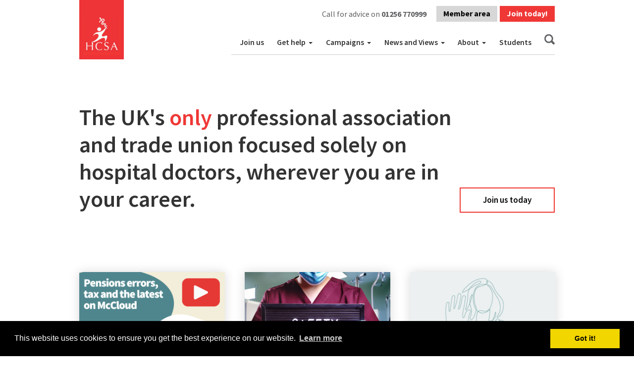

--- FILE ---
content_type: text/html; charset=utf-8
request_url: https://hcsa.com/?page=13
body_size: 11990
content:

    <!doctype html>
    <!--[if IE 8]><html class="no-js lt-ie9" lang="en" ><![endif]-->
    <!--[if gt IE 8]><!-->
    <html class="no-js" lang="en">
    <!--<![endif]-->

    <head>
        <meta charset="utf-8" />
        <meta name="viewport" content="width=device-width, initial-scale=1" />
        <title>
            Home - HCSA - the hospital doctors' union
        </title>
        <meta http-equiv="X-UA-Compatible" content="IE=edge">
        <meta name="description" content="HCSA - the hospital doctors' union is a professional association and trade union which represents and advises all post-graduate hospital medical staff in the UK, both in the NHS and Private Sectors." />

        <meta name="keywords" content="hospital Consultants, hospital specialists, medical students, core trainees, specialty trainees, SAS doctors, independent medical practitioner, staff grade doctors, trade union, medical association" />

        <meta content="IE=edge" http-equiv="X-UA-Compatible" />
		<meta property="og:image" content="https://www.hcsa.com/images/HCSA_Logo_for_Facebook.jpg" />


        <link href='https://fonts.googleapis.com/css?family=Source+Sans+Pro:200,300,400,600,700,400italic,600italic,700italic,900' rel='stylesheet' type='text/css' />
		<link href='https://fonts.googleapis.com/css?family=PT+Serif:400,700,400italic,700italic' rel='stylesheet' type='text/css' />
        <link rel="stylesheet" href="/css/colorbox.css" />
        <link type="text/css" rel="stylesheet" href="/css/jquery.selectBoxIt.css" />
        <link rel="stylesheet" href="/css/jquery.bxslider.css" />
        <link rel="stylesheet" href="/css/normalize.css" />
		<link rel="stylesheet" href="/css/bootstrap.min.css">
		<link rel="stylesheet" href="/css/slick.css">
		<link rel="stylesheet" href="/css/slick-theme.css?nc=12353">
        <link rel="stylesheet" href="/css/style.css?nc=31241533">
        <link rel="stylesheet" href="/css/new2023.css?nc=12333334331113">
        
        <link rel="stylesheet" media="print" href="/css/print.css" />
		
        <link rel="shortcut icon" href="/favicon.ico" />

        <!-- jQuery libraries (served from Google) -->

  <!-- jQuery libraries (served from Google) -->
  <script src="https://ajax.googleapis.com/ajax/libs/jquery/1.9.1/jquery.min.js"></script>
  <script src="https://ajax.googleapis.com/ajax/libs/jqueryui/1.10.3/jquery-ui.min.js"></script>  

        <!--[if lt IE 9]><script src="https://html5shim.googlecode.com/svn/trunk/html5.js"></script><![endif]-->

        
        <script type="text/javascript" src="/js/jquery.bxslider.min.js"></script>
        <script type="text/javascript" src="/js/jquery.selectBoxIt.min.js"></script>
		<script type="text/javascript" src="/js/slick.min.js"></script>
        <script type="text/javascript" src="/js/bootstrap.min.js"></script>
 
 <script>
 $(function() {
      //Calls the selectBoxIt method on your HTML select box.
      $("select").selectBoxIt();
    });
	
 // $(document).ready(function(){
 //    $(".flexnav").flexNav( { 'animationSpeed' : 'slow' });
	// });
 </script>
  <!-- respond makes old browsers like media queries -->
  <script src="/js/respond.min.js"></script>
  

  <script type="text/javascript">
  $(document).ready(function(){ 
	if (window.matchMedia('only screen and (min-width:670px)').matches) { // Checks window size to make sure its larger than 670 px
	$( "div.news-item" ).has( "div.news-thumb" ).children( "div.news-detail" ).css( "width", "32em" ) // Changes width of news detail div if it has a thumbnail image
	}
  });
  
  $(window).on('resize', function(){  // Does the above for a resized window
      var win = $(this); //this = window
      if (win.width() <= 669) { $( "div.news-item" ).has( "div.news-thumb" ).children( "div.news-detail" ).css( "width", "auto" ) }  // If window is less than or eq to 669 pixels set width to auto, thumbnail is irrelevant here as it is set to display none
      if (win.width() >= 670) { $( "div.news-item" ).has( "div.news-thumb" ).children( "div.news-detail" ).css( "width", "32em" ) }  // If window is greater than or eq to 670 pixels and thumbnail present set width to 32em as above
	});
	
	$(document).ready(function(){  // Callback form
		$( ".callback-toggle" ).click(function() {
			$( ".callback-form" ).slideDown( 'slow' ).animate({ opacity: 1 },{ queue: false, duration: 'slow' });
			});
		$( ".close" ).click(function() {
			$( ".callback-form" ).slideUp( 'slow' ).animate({ opacity: 0 },{ queue: false, duration: 'slow' });
			});
		$('.tabs').tabs(); // Tabbed forms
		$( ".date-pick" ).datepicker(); //Form date picker
		$( ".accordion" ).accordion({ collapsible: true });//Content accordion
	});
	</script>
	
	<script type="text/javascript" src="/js/jquery.colorbox-min.js"></script>
	
	<script>
	$(document).ready(function(){
		$(".ajax").colorbox({ width:"100%" , maxWidth:"600px", className:"question-box" });
		$('.bxslider').bxSlider({
			slideWidth: 333.33,
		    minSlides: 1,
		    maxSlides: 3,
		    moveSlides: 1
		});
		$('.search-button').click(function(){
			$('.search').slideToggle();
		});
	});
	</script>
 
	<script>
	$(document).ready(function(){
	
		$('.responsive').slick({
		
			dots: false,
			speed: 300,
			slidesToShow: 3,
			slidesToScroll: 1,
			infinite: true,
			responsive: [
			{
				breakpoint: 992,
				settings: {
					slidesToShow: 2,
					slidesToScroll: 1
				}
			},
			{
				breakpoint: 670,
				settings: {
					slidesToShow: 1,
					slidesToScroll: 1,
					dots: true,
					arrows: false
					}
			}
			]
		
		});
	
	});
	</script>

        
            <!-- Insert default "HeadScripts" markup here -->
        

        <script>
            (function (i, s, o, g, r, a, m) {
                i['GoogleAnalyticsObject'] = r; i[r] = i[r] || function () {
                    (i[r].q = i[r].q || []).push(arguments)
                }, i[r].l = 1 * new Date(); a = s.createElement(o),
                    m = s.getElementsByTagName(o)[0]; a.async = 1; a.src = g; m.parentNode.insertBefore(a, m)
            })(window, document, 'script', '//www.google-analytics.com/analytics.js', 'ga');

            ga('create', 'UA-70979654-1', 'auto');
            ga('set', 'anonymizeIp', true);
            ga('send', 'pageview');
        </script>
		
		
		
		<link rel="stylesheet" type="text/css" href="//cdnjs.cloudflare.com/ajax/libs/cookieconsent2/3.0.3/cookieconsent.min.css" />
<script src="//cdnjs.cloudflare.com/ajax/libs/cookieconsent2/3.0.3/cookieconsent.min.js"></script>
<script>
window.addEventListener("load", function(){
window.cookieconsent.initialise({
  "palette": {
    "popup": {
      "background": "#000"
    },
    "button": {
      "background": "#f1d600"
    }
  },
  "content": {
    "href": "https://hcsa.com/privacy-cookies/cookie-policy.aspx"
  }
})});
</script>
    </head>
    <body>
        <form method="post" action="/?page=13" id="ctl03">
<div class="aspNetHidden">
<input type="hidden" name="__VIEWSTATE" id="__VIEWSTATE" value="/wEPDwUENTM4MWRkIFag6GUOFv25hBhqJjMz6i+LzNy9S0If9xyty7bCGso=" />
</div>


            

            <div class="wrap">
                <header>
                    <div class="logo-name">

                        <div class="logo">
                            <a href="/" title="">
                                <img src="/images/hcsa-red-logo.jpg" alt="" /></a>
                        </div>

						<div class="hcsa-name"><a href="/" title=""><strong></strong></a></div>
                    </div>
                    <div class="top-menu hidden-xs">
                        <div class="call-text">Call for advice on <a href="tel:01256 770999" title="">01256 770999</a></div>

                        <ul>
                            
							
							<li><a href="https://hcsa.civiplus.net">Member area</a></li>
                            
                            <li class="red"><a href="/join.aspx" title="">Join today!</a></li>
                        </ul>

                    </div>

                    <nav class="nav">
                        


<!-- Brand and toggle get grouped for better mobile display -->
<div class="navbar-header">
    <button type="button" class="navbar-toggle collapsed" data-toggle="collapse" data-target="#bs-example-navbar-collapse-1" aria-expanded="false">
        <span class="sr-only">Toggle navigation</span>
        Menu
        <span class="touch-button"><span class="caret"></span></span>
    </button>
</div>

<!-- Collect the nav links, forms, and other content for toggling -->
<div class="collapse navbar-collapse" id="bs-example-navbar-collapse-1">
    <ul class="nav navbar-nav navbar-left main-nav">

            <li class="">
                <a href="/join.aspx" class="nav-link">Join us</a>

            </li>
            <li class="dropdown">
                <a href="/get-help.aspx" class="nav-link">Get help</a>

                    <a href="#" class="dropdown-toggle" data-toggle="dropdown" role="button" aria-haspopup="true" aria-expanded="false"><span class="caret"></span></a>
                    <ul class="dropdown-menu">
                            <li>
                                <a href="/get-help/hcsa-employment-support.aspx">Get help - HCSA support and advice</a>
                            </li>
                            <li>
                                <a href="/get-help/pensions-advice.aspx">Pensions advice</a>
                            </li>
                            <li>
                                <a href="/get-help/member-discount-on-pensions-report.aspx">NHS pension support for HCSA members from Medifintech</a>
                            </li>
                            <li>
                                <a href="/get-help/women-focused-support.aspx">Specialised support for women doctors</a>
                            </li>
                            <li>
                                <a href="/get-help/financial-advice.aspx">Financial advice</a>
                            </li>
                            <li>
                                <a href="/get-help/solicitor-services.aspx">Solicitor services</a>
                            </li>
                    </ul>
            </li>
            <li class="dropdown">
                <a href="/campaigns.aspx" class="nav-link">Campaigns</a>

                    <a href="#" class="dropdown-toggle" data-toggle="dropdown" role="button" aria-haspopup="true" aria-expanded="false"><span class="caret"></span></a>
                    <ul class="dropdown-menu">
                            <li>
                                <a href="/campaigns/pas-aas.aspx"> MAPs: For safety, clarity and fairness </a>
                            </li>
                            <li>
                                <a href="/campaigns/whistleblowing.aspx">Speaking up in the NHS: Protections for whistleblowers</a>
                            </li>
                            <li>
                                <a href="/campaigns/consultant-sas-pay.aspx">Consultant &amp; SAS pay: Key information</a>
                            </li>
                            <li>
                                <a href="/campaigns/resident-doctors.aspx">Resident doctor pay: Key information</a>
                            </li>
                    </ul>
            </li>
            <li class="dropdown">
                <a href="/news-views.aspx" class="nav-link">News and Views</a>

                    <a href="#" class="dropdown-toggle" data-toggle="dropdown" role="button" aria-haspopup="true" aria-expanded="false"><span class="caret"></span></a>
                    <ul class="dropdown-menu">
                            <li>
                                <a href="/news-views/blogs.aspx">Blogs</a>
                            </li>
                            <li>
                                <a href="/news-views/news.aspx">Latest news</a>
                            </li>
                    </ul>
            </li>
            <li class="dropdown">
                <a href="/about.aspx" class="nav-link">About</a>

                    <a href="#" class="dropdown-toggle" data-toggle="dropdown" role="button" aria-haspopup="true" aria-expanded="false"><span class="caret"></span></a>
                    <ul class="dropdown-menu">
                            <li>
                                <a href="/about/about.aspx">Vision</a>
                            </li>
                            <li>
                                <a href="/about/contact-us.aspx">Contact</a>
                            </li>
                            <li>
                                <a href="/about/structure.aspx">Structure</a>
                            </li>
                            <li>
                                <a href="/about/key-people.aspx">Key people</a>
                            </li>
                            <li>
                                <a href="/about/press.aspx">Press</a>
                            </li>
                            <li>
                                <a href="/about/working-in-partnership.aspx">Partners</a>
                            </li>
                            <li>
                                <a href="/about/making-a-complaint.aspx">Making a complaint</a>
                            </li>
                    </ul>
            </li>
            <li class="">
                <a href="/students.aspx" class="nav-link">Students</a>

            </li>

        <li class="visible-xs"><a href="https://members.hcsa.com" class="nav-link" title="Member area">Member area</a></li>
        <li class="visible-xs"><a href="/join.aspx" class="nav-link" title="Join today">Join today!</a></li>
    </ul>
</div>

                        
<div class="search-button">
    <img src="/images/search-icon.png" alt="" />
</div>

<div id="ContentPlaceHolderDefault_SearchBox_3_Panel1" class="search" onkeypress="javascript:return WebForm_FireDefaultButton(event, &#39;ContentPlaceHolderDefault_SearchBox_3_SearchButton&#39;)">
	
    <input name="ctl00$ctl00$ctl00$ContentPlaceHolderDefault$SearchBox_3$SearchText" type="text" id="ContentPlaceHolderDefault_SearchBox_3_SearchText" class="search-input" placeholder="Search" />
    <input type="submit" name="ctl00$ctl00$ctl00$ContentPlaceHolderDefault$SearchBox_3$SearchButton" value="" id="ContentPlaceHolderDefault_SearchBox_3_SearchButton" class="search-submit" />
    <div class="clear"></div>

</div>


             
					</nav>

                    <div class="clear"></div>
                </header>

                

	<div class="advert-banner">
		<a href="">
		
		</a>
	</div>
	
	<div class="advert-banner-mobile">
		<a href="">
		
		</a>		
	</div>

    <div class="large-cta-block">
        <div class="large-cta-title">The UK's <span class="red">only</span> professional association and trade union focused solely on hospital doctors, wherever you are in your career.</div>
        <div class="large-cta-button">
			
			<a href="/join.aspx" class="large-cta" onclick="ga('send', 'event', 'Home Page', 'click', 'Hero Banner – Join us today');">
				<button type="button">Join us today</button>
            </a>
        </div>
    </div>

    <div class="feature-image carousel">

        

<div class="responsive">

<div class="new-carousel-image-wrap">
                    <img src="/media/446333/Watch-taxation-impact-of-the-doctors-pay-award-1-.png" title="Watch Taxation Impact Of The Doctors Pay Award 1 " alt="Watch Taxation Impact Of The Doctors Pay Award 1 ">
				<div class="new-carousel-caption">	
					<div class="new-carousel-title">
                        <h1>
                            <a href="/get-help/pensions-advice/pensions-news/2025/08/expert-webinar-pension-errors,-tax-and-the-latest-on-mccloud.aspx">
                                Watch: Graham Crossley of Quilter on pension errors, tax and the latest on McCloud
                            </a>
                        </h1>
                    </div>
                    <div class="news-caption-button">
                        <a href="/get-help/pensions-advice/pensions-news/2025/08/expert-webinar-pension-errors,-tax-and-the-latest-on-mccloud.aspx">
                            Read more
                        </a>
                    </div>
                </div>
            </div>
<div class="new-carousel-image-wrap">
                    <img src="/media/442919/Safety-First-640x400.png" title="Safety First 640X400" alt="Safety First 640X400">
				<div class="new-carousel-caption">	
					<div class="new-carousel-title">
                        <h1>
                            <a href="/news-views/blogs/2025/07/presidents-view-leng-review-a-missed-opportunity-that-risks-fuelling-conflict-on-pas.aspx">
                                President&#39;s view: Leng Review a missed opportunity that risks fuelling conflict on PAs
                            </a>
                        </h1>
                    </div>
                    <div class="news-caption-button">
                        <a href="/news-views/blogs/2025/07/presidents-view-leng-review-a-missed-opportunity-that-risks-fuelling-conflict-on-pas.aspx">
                            Read more
                        </a>
                    </div>
                </div>
            </div>
<div class="new-carousel-image-wrap">
                    <img src="/media/412356/Actions-Not-Words_Carousel.png" title="Actions Not Words Carousel" alt="Actions Not Words Carousel">
				<div class="new-carousel-caption">	
					<div class="new-carousel-title">
                        <h1>
                            <a href="/news-views/news/2024/10/hcsa-report-reveals-extent-of-sexual-harassment-in-medicine.aspx">
                                HCSA report reveals extent of sexual harassment in medicine – and what must be done
                            </a>
                        </h1>
                    </div>
                    <div class="news-caption-button">
                        <a href="/news-views/news/2024/10/hcsa-report-reveals-extent-of-sexual-harassment-in-medicine.aspx">
                            Read more
                        </a>
                    </div>
                </div>
            </div>
<div class="new-carousel-image-wrap">
                    <img src="/media/416778/SUS-webinar_playback_carousel.png" title="SUS Webinar Playback Carousel" alt="SUS Webinar Playback Carousel">
				<div class="new-carousel-caption">	
					<div class="new-carousel-title">
                        <h1>
                            <a href="/news-views/news/2024/08/speaking-up-on-safety-understanding-the-employers’-playbook.aspx">
                                Watch: Speaking Up on Safety - Understanding the Employers’ Playbook
                            </a>
                        </h1>
                    </div>
                    <div class="news-caption-button">
                        <a href="/news-views/news/2024/08/speaking-up-on-safety-understanding-the-employers’-playbook.aspx">
                            Read more
                        </a>
                    </div>
                </div>
            </div>
<div class="new-carousel-image-wrap">
                    <img src="/media/412348/TUC2024_Whistleblowing-Motion_carousel.png" title="TUC2024 Whistleblowing Motion Carousel" alt="TUC2024 Whistleblowing Motion Carousel">
				<div class="new-carousel-caption">	
					<div class="new-carousel-title">
                        <h1>
                            <a href="/news-views/news/2024/09/congress-backs-hcsa-campaign-to-protect-nhs-whistleblowers.aspx">
                                TUC Congress backs HCSA campaign to protect NHS whistleblowers
                            </a>
                        </h1>
                    </div>
                    <div class="news-caption-button">
                        <a href="/news-views/news/2024/09/congress-backs-hcsa-campaign-to-protect-nhs-whistleblowers.aspx">
                            Read more
                        </a>
                    </div>
                </div>
            </div>
<div class="new-carousel-image-wrap">
                    <img src="/media/412341/Watch-taxation-impact-of-the-doctors-pay-award.png" title="Watch Taxation Impact Of The Doctors Pay Award" alt="Watch Taxation Impact Of The Doctors Pay Award">
				<div class="new-carousel-caption">	
					<div class="new-carousel-title">
                        <h1>
                            <a href="/get-help/pensions-advice/pensions-news/2024/08/webinar-taxation-impact-of-the-doctors-pay-award.aspx">
                                Watch: Expert webinar on the tax impact of the consultant pay award
                            </a>
                        </h1>
                    </div>
                    <div class="news-caption-button">
                        <a href="/get-help/pensions-advice/pensions-news/2024/08/webinar-taxation-impact-of-the-doctors-pay-award.aspx">
                            Read more
                        </a>
                    </div>
                </div>
            </div>
<div class="new-carousel-image-wrap">
                    <img src="/media/405657/Exec-Statement-Carousel.png" title="Exec Statement Carousel" alt="Exec Statement Carousel">
				<div class="new-carousel-caption">	
					<div class="new-carousel-title">
                        <h1>
                            <a href="/news-views/news/2024/08/executive-committee-statement-on-far-right-violence-and-doctors-safety.aspx">
                                HCSA Executive Statement on Far-Right Violence and Doctors&#39; Safety
                            </a>
                        </h1>
                    </div>
                    <div class="news-caption-button">
                        <a href="/news-views/news/2024/08/executive-committee-statement-on-far-right-violence-and-doctors-safety.aspx">
                            Read more
                        </a>
                    </div>
                </div>
            </div>
<div class="new-carousel-image-wrap">
                    <img src="/media/405646/Carousel-HCSA-Hospital-Doctors-Manifesto-2024-1.png" title="Carousel HCSA Hospital Doctors Manifesto 2024 1" alt="Carousel HCSA Hospital Doctors Manifesto 2024 1">
				<div class="new-carousel-caption">	
					<div class="new-carousel-title">
                        <h1>
                            <a href="/news-views/news/2024/06/hcsa-launches-2024-manifesto-for-hospital-doctors.aspx">
                                HCSA launches 2024 manifesto with call for change of approach from government
                            </a>
                        </h1>
                    </div>
                    <div class="news-caption-button">
                        <a href="/news-views/news/2024/06/hcsa-launches-2024-manifesto-for-hospital-doctors.aspx">
                            Read more
                        </a>
                    </div>
                </div>
            </div>
<div class="new-carousel-image-wrap">
                    <img src="/media/399336/640x400-Speaking-up-on-Safety.png" title="640X400 Speaking Up On Safety" alt="640X400 Speaking Up On Safety">
				<div class="new-carousel-caption">	
					<div class="new-carousel-title">
                        <h1>
                            <a href="/campaigns/whistleblowing/static-content/speaking-up-on-safety-understanding-the-employers-playbook.aspx">
                                HCSA publishes essential new member guide tackling whistleblowing on safety
                            </a>
                        </h1>
                    </div>
                    <div class="news-caption-button">
                        <a href="/campaigns/whistleblowing/static-content/speaking-up-on-safety-understanding-the-employers-playbook.aspx">
                            Read more
                        </a>
                    </div>
                </div>
            </div>
<div class="new-carousel-image-wrap">
                    <img src="/media/346579/WFS_carousel_640x400.png" title="WFS Carousel 640X400" alt="WFS Carousel 640X400">
				<div class="new-carousel-caption">	
					<div class="new-carousel-title">
                        <h1>
                            <a href="/news-views/blogs/2024/03/for-women,-by-women-introducing-specialist-support-for-members.aspx">
                                #IWD24: Introducing specialised support for women, by women
                            </a>
                        </h1>
                    </div>
                    <div class="news-caption-button">
                        <a href="/news-views/blogs/2024/03/for-women,-by-women-introducing-specialist-support-for-members.aspx">
                            Read more
                        </a>
                    </div>
                </div>
            </div>
<div class="new-carousel-image-wrap">
                    <img src="/media/343707/SAS-Collective-Endorsement_Carousel-640-x-400-px-.png" title="SAS Collective Endorsement Carousel 640 X 400 Px " alt="SAS Collective Endorsement Carousel 640 X 400 Px ">
				<div class="new-carousel-caption">	
					<div class="new-carousel-title">
                        <h1>
                            <a href="/news-views/news/2024/02/hcsa-endorses-the-sas-collective’s-work-to-improve-careers-and-retention.aspx">
                                HCSA endorses the SAS Collective’s work to improve careers and retention
                            </a>
                        </h1>
                    </div>
                    <div class="news-caption-button">
                        <a href="/news-views/news/2024/02/hcsa-endorses-the-sas-collective’s-work-to-improve-careers-and-retention.aspx">
                            Read more
                        </a>
                    </div>
                </div>
            </div>
<div class="new-carousel-image-wrap">
                    <img src="/media/325543/TUC23_Student-Motion_Martin.png" title="TUC23 Student Motion Martin" alt="TUC23 Student Motion Martin">
				<div class="new-carousel-caption">	
					<div class="new-carousel-title">
                        <h1>
                            <a href="/news-views/news/2023/09/trades-union-congress-backs-hcsa-campaign-on-medical-student-places.aspx">
                                Congress backs HCSA campaign on medical student places
                            </a>
                        </h1>
                    </div>
                    <div class="news-caption-button">
                        <a href="/news-views/news/2023/09/trades-union-congress-backs-hcsa-campaign-on-medical-student-places.aspx">
                            Read more
                        </a>
                    </div>
                </div>
            </div>
<div class="new-carousel-image-wrap">
                    <img src="/media/325538/109-Silenced-whistleblowers-2.jpg" title="109 Silenced Whistleblowers 2" alt="109 Silenced Whistleblowers 2">
				<div class="new-carousel-caption">	
					<div class="new-carousel-title">
                        <h1>
                            <a href="/news-views/news/2023/08/hcsa-president-calls-for-legislation-to-outlaw-persecution-of-whistleblowing-nhs-staff.aspx">
                                HCSA calls for new law to end persecution of NHS whistleblowers
                            </a>
                        </h1>
                    </div>
                    <div class="news-caption-button">
                        <a href="/news-views/news/2023/08/hcsa-president-calls-for-legislation-to-outlaw-persecution-of-whistleblowing-nhs-staff.aspx">
                            Read more
                        </a>
                    </div>
                </div>
            </div>
<div class="new-carousel-image-wrap">
                    <img src="/media/117527/Justice-for-Hadiza-Carousel.jpg" title="Justice For Hadiza Carousel" alt="Justice For Hadiza Carousel">
				<div class="new-carousel-caption">	
					<div class="new-carousel-title">
                        <h1>
                            <a href="/news-views/news/2023/06/hcsa-joins-call-to-strip-gmc-of-right-of-appeal.aspx">
                                HCSA joins call for GMC to be stripped of right to take doctors through the courts
                            </a>
                        </h1>
                    </div>
                    <div class="news-caption-button">
                        <a href="/news-views/news/2023/06/hcsa-joins-call-to-strip-gmc-of-right-of-appeal.aspx">
                            Read more
                        </a>
                    </div>
                </div>
            </div>
<div class="new-carousel-image-wrap">
                    <img src="/media/212063/Quilter-Financial-Advisers_Stacked_RGB_600x400px-01-01.jpg" title="Quilter Financial Advisers Stacked RGB 600X400px 01 01" alt="Quilter Financial Advisers Stacked RGB 600X400px 01 01">
				<div class="new-carousel-caption">	
					<div class="new-carousel-title">
                        <h1>
                            <a href="/get-help/pensions-advice/pensions-news/2023/03/hcsa-announces-new-partnership-to-bring-members-pensions-and-financial-advice.aspx">
                                HCSA signs deal with Quilter to bring financial advice to members
                            </a>
                        </h1>
                    </div>
                    <div class="news-caption-button">
                        <a href="/get-help/pensions-advice/pensions-news/2023/03/hcsa-announces-new-partnership-to-bring-members-pensions-and-financial-advice.aspx">
                            Read more
                        </a>
                    </div>
                </div>
            </div>
</div>
<div class="clear"></div>

    </div>

    <div id="layout">

        <div class="content">

            <div class="two-column">

                <div class="news-list-home">

                    <h1>News & Blogs</h1>
                    <a class="see-all" href="/news-views.aspx" title="">See all &#0187;</a>

                    <!--			<div class="news-item">
					<div class="news-thumb">
						<img src="/images/news-thumbnail.jpg" alt="" />
					</div>
					<div class="news-detail">
						<h2>HCSA's Stance on Seven Day Service</h2>
						<div class="stamp">
							<div class="type news">News</div>
							<div class="date">13 Dec 2013</div>
							<div class="clear"></div>
						</div>
						<p>It is the HCSA’s policy to encourage and work with any properly focussed
							initiatives to eliminate the variation in survival rates and wellbeing which has
							been shown to exist for acute and emergency hospital admissions in the
							evenings and at weekends. <a href="#" title="Read more">Read more ››</a></p>
					</div>
					<div class="clear"></div>
				</div>

				<div class="news-item">
					<div class="news-detail">
						<h2>HCSA's Stance on Seven Day Service</h2>
						<div class="stamp">
							<div class="type blog">Blogs</div>
							<div class="date">13 Dec 2013</div>
							<div class="clear"></div>
						</div>
						<p>It is the HCSA’s policy to encourage and work with any properly focussed
							initiatives to eliminate the variation in survival rates and wellbeing which has
							been shown to exist for acute and emergency hospital admissions in the
							evenings and at weekends. <a href="#" title="Read more">Read more ››</a></p>
					</div>
					<div class="clear"></div>
				</div>

				<div class="news-item">
					<div class="news-thumb">
						<img src="/images/news-thumbnail.jpg" alt="" />
					</div>
					<div class="news-detail">
						<h2>HCSA's Stance on Seven Day Service</h2>
						<div class="stamp">
							<div class="type news">News</div>
							<div class="date">13 Dec 2013</div>
							<div class="clear"></div>
						</div>
						<p>It is the HCSA’s policy to encourage and work with any properly focussed
							initiatives to eliminate the variation in survival rates and wellbeing which has
							been shown to exist for acute and emergency hospital admissions in the
							evenings and at weekends. <a href="#" title="Read more">Read more ››</a></p>
					</div>
					<div class="clear"></div>
				</div>
				-->

                    




            <div class="news-item">
                <div class="news-thumb"><a href='/news-views/news/2023/11/hcsa-publishes-member-briefing-on-england-consultant-contract-reforms.aspx'><img src='/imageGen.ashx?image=/media/331882/Briefing-front-cover-consultant-reform-package.png&width=140' alt='' /></a></div>
                <div class="news-detail">
                    <h2><a href="/news-views/news/2023/11/hcsa-publishes-member-briefing-on-england-consultant-contract-reforms.aspx">HCSA publishes briefing on England consultants contract reform</a></h2>

                    <div class="stamp">
                        <div class="type news">News</div>
                        <div class="date">29 Nov 2023</div>
                        <div class="clear"></div>
                    </div>

                    <p>HCSA has published a new member briefing on the proposed package of contractual reforms for consultants in England. <a href="/news-views/news/2023/11/hcsa-publishes-member-briefing-on-england-consultant-contract-reforms.aspx">Read more ››</a></p>
                </div>
                <div class="clear"></div>
            </div>
            <div class="news-item">
                <div class="news-thumb"><a href='/news-views/news/2023/11/webinar-on-consultant-contract-reform.aspx'><img src='/imageGen.ashx?image=/media/38956/HCSA-logo.jpg&width=140' alt='' /></a></div>
                <div class="news-detail">
                    <h2><a href="/news-views/news/2023/11/webinar-on-consultant-contract-reform.aspx">Webinar November 29th: Consultant reforms package - what it means for you</a></h2>

                    <div class="stamp">
                        <div class="type news">News</div>
                        <div class="date">28 Nov 2023</div>
                        <div class="clear"></div>
                    </div>

                    <p>After weeks of intense negotiations, HCSA has agreed to put a consultant pay-reform package to members. We are holding informational webinars to help members understand the reforms. <a href="/news-views/news/2023/11/webinar-on-consultant-contract-reform.aspx">Read more ››</a></p>
                </div>
                <div class="clear"></div>
            </div>
            <div class="news-item">
                <div class="news-thumb"><a href='/news-views/news/2023/11/pay-dispute-consultants-in-england-to-vote-on-reform-package.aspx'><img src='/imageGen.ashx?image=/media/38956/HCSA-logo.jpg&width=140' alt='' /></a></div>
                <div class="news-detail">
                    <h2><a href="/news-views/news/2023/11/pay-dispute-consultants-in-england-to-vote-on-reform-package.aspx">Pay dispute: Consultants in England to vote on reform package</a></h2>

                    <div class="stamp">
                        <div class="type news">News</div>
                        <div class="date">27 Nov 2023</div>
                        <div class="clear"></div>
                    </div>

                    <p>HCSA has announced plans to ballot consultant members in England following an offer reached in tripartite negotiations with the Department of Health and Social Care and the BMA. <a href="/news-views/news/2023/11/pay-dispute-consultants-in-england-to-vote-on-reform-package.aspx">Read more ››</a></p>
                </div>
                <div class="clear"></div>
            </div>
            <div class="news-item">
                <div class="news-thumb"><a href='/get-help/pensions-advice/pensions-news/2023/11/pensions-webinar-december-7th-the-mccloud-remedy-and-what-it-means-for-your-pension.aspx'><img src='/imageGen.ashx?image=/media/212064/Quilter-268x268.jpg&width=140' alt='' /></a></div>
                <div class="news-detail">
                    <h2><a href="/get-help/pensions-advice/pensions-news/2023/11/pensions-webinar-december-7th-the-mccloud-remedy-and-what-it-means-for-your-pension.aspx">Webinar December 7th: The McCloud remedy, NHS pensions and consultant pay reform</a></h2>

                    <div class="stamp">
                        <div class="type news">News</div>
                        <div class="date">20 Nov 2023</div>
                        <div class="clear"></div>
                    </div>

                    <p>HCSA has teamed up with Quilter NHS pensions expert Grahame Crossley to deliver a member webinar on the latest developments. <a href="/get-help/pensions-advice/pensions-news/2023/11/pensions-webinar-december-7th-the-mccloud-remedy-and-what-it-means-for-your-pension.aspx">Read more ››</a></p>
                </div>
                <div class="clear"></div>
            </div>
            <div class="news-item">
                <div class="news-thumb"><a href='/news-views/news/2023/11/hcsa-consultant-and-sas-members-vote-yes-to-strike-mandate.aspx'><img src='/imageGen.ashx?image=/media/38956/HCSA-logo.jpg&width=140' alt='' /></a></div>
                <div class="news-detail">
                    <h2><a href="/news-views/news/2023/11/hcsa-consultant-and-sas-members-vote-yes-to-strike-mandate.aspx">HCSA Consultant and SAS members vote Yes to England strike mandate</a></h2>

                    <div class="stamp">
                        <div class="type news">News</div>
                        <div class="date">15 Nov 2023</div>
                        <div class="clear"></div>
                    </div>

                    <p>Consultant and SAS members of HCSA - the hospital doctors’ union have voted 77% in favour of strike action should current talks with the Department of Health and Social Care fail to yield results. <a href="/news-views/news/2023/11/hcsa-consultant-and-sas-members-vote-yes-to-strike-mandate.aspx">Read more ››</a></p>
                </div>
                <div class="clear"></div>
            </div>
            <div class="news-item">
                <div class="news-thumb"><a href='/news-views/blogs/2023/11/presidents-view-associate-professionals-and-the-gmc.aspx'><img src='/imageGen.ashx?image=/media/185392/Naru-Torbay-trust-pic.jpg&width=140' alt='' /></a></div>
                <div class="news-detail">
                    <h2><a href="/news-views/blogs/2023/11/presidents-view-associate-professionals-and-the-gmc.aspx">President&#39;s view: Associate professionals - valid concerns are not protectionist</a></h2>

                    <div class="stamp">
                        <div class="type news">News</div>
                        <div class="date">02 Nov 2023</div>
                        <div class="clear"></div>
                    </div>

                    <p>HCSA President Naru Narayanan explains doctors' concerns around associate professionals and warns that 'mission creep' currently seems inevitable <a href="/news-views/blogs/2023/11/presidents-view-associate-professionals-and-the-gmc.aspx">Read more ››</a></p>
                </div>
                <div class="clear"></div>
            </div>


                    <div class="clear"></div>
                </div>

                <div class="promo-space">

                    <!--

<div style="margin: auto; display: block; width: 95%;">
<div style="background: #7da9cc; color: #e8e9ea; font-size: 150%; padding: 10px; margin: 0;">
<div style="float: left; width: 50%;">10 Reasons to Join HCSA Today</div>
<div style="float: right; width: 50%; margin: 0px 0px 0px 0px;">
<div style="float: right; height: auto; width: auto;"><img src="/media/100138/10-reasons-to-join-cover.jpg" src="/media/100138/10-reasons-to-join-cover.jpg" alt="10 Reasons To Join Cover" style="max-width: 100%; max-height: 100%;"/></div>
</div>
<div style="clear: both;"></div>
</div>
</div>
<div style="margin: auto; display: block; width: 95%;">
<div style="background: #bfd6e8; color: #5f6062; font-size: 150%; padding: 10px; margin: 0;">
<div style="float: left; width: 50%;">10 Reasons to Join HCSA Today</div>
<div style="float: right; width: 50%; margin: 0px 0px 0px 0px;">
<div style="float: right; height: auto; width: auto;"><img src="/media/100138/10-reasons-to-join-cover.jpg" src="/media/100138/10-reasons-to-join-cover.jpg" alt="10 Reasons To Join Cover" style="max-width: 100%; max-height: 100%;"/></div>
</div>
<div style="clear: both;"></div>
</div>
</div>

<div style="margin: auto; display: block; width: 99%;">
<div style="background: #a7a8a9; color: #ffffff; padding: 10px; margin: 0px 0 20px 0;">
<div style="float: left; height: auto; width: auto; overflow: hidden; margin: 0 2% 0 0;"><img src="/media/101452/hcsa-stps-report-cover-thumbnail.jpg" src="/media/101452/hcsa-stps-report-cover-thumbnail.jpg" style="max-width: 100%; max-height: 100%;"/></div>
<div style="display: inline-block; min-width: 40%; margin: 2% 0 0 0;">Report</div>
<div style="font-size: 1.449em; margin-bottom: 0; font-weight: bold;">STPs: Destined to Fail or the Road to Better Care?</div>
<div style="font-size: 1em; margin: 0.5em 0; font-family: inherit; font-weight: normal; color: #fff; text-rendering: optimizeLegibility; line-height: 1.2;"><em>November 2017</em></div>
<div style="font-size: 1em; margin: 0.5em 0; font-family: inherit; font-weight: normal; color: #fff; text-rendering: optimizeLegibility; line-height: 1.2;">Read more about HCSA's research and recommendations to help ensure medical insights and patient care are at the heart of NHS transformation.</div>
<div style="font-size: 1em; margin: 0.5em 0; font-family: inherit; font-weight: normal; color: #fff; text-rendering: optimizeLegibility; line-height: 1.2;">Key findings and the full report are available for download below.</div>
<div style="font-size: 1em; margin: 0.75em 0; font-family: inherit; font-weight: normal; color: #fff; text-rendering: optimizeLegibility; line-height: 1.2;"></div>
<div style="font-weight: 200; color: #fff; float: left; margin: 1em 0; padding: 0.2em 1em 0 0.4em; background: #82abac; display: block;">
<div style="min-width: 47%; margin-bottom: 0.4em;"><span style="color: #fff;">Resources</span></div>
<ul>
<li><a style="color: #fff;" href="/media/102332/STPs-Destined-to-Fail-or-the-Road-to-Better-Care_.pdf">Full report (PDF)</a></li>
<li><a style="color: #fff;" href="/media/102367/HCSA-on-STPs-recommendations-and-next-steps.pdf">HCSA recommendations (PDF)</a></li>
<li><a style="color: #fff;" href="/3167.aspx">Member briefing: What are STPs?</a></li>
</ul>
</div>
<div style="clear: both;"></div>
</div>
</div>

<div style="margin: auto; display: block; width: 99%;">
<div style="background-image: url('/media/100139/hcsa-concierge-backdrop.png'); background-size: cover;">
<div style="background: rgba(130,171,172, 0.6); color: #ffffff; padding: 10px; margin: 0px 0 0 0;">
<div style="float: left; height: auto; width: auto; overflow: hidden; margin: 0 2% 0 0;"><img src="/media/100141/Front-page-HCSA-concierge-square.jpg" src="/media/100141/Front-page-HCSA-concierge-square.jpg" style="max-width: 100%; max-height: 100%;"/></div>
<div style="display: inline-block; min-width: 40%; margin: 2% 0 0 0;">Member benefits</div>
<div style="font-size: 1.449em; margin-bottom: none; font-weight: bold;">HCSA Concierge</div>
<div style="font-size: 1em; margin: 0.5em 0; font-family: inherit; font-weight: normal; color: #fff; text-rendering: optimizeLegibility; line-height: 1.2;">Join thousands of other hospital doctors and specialists in HCSA and take advantage of hundreds a year on everyday spending as well as those extra special purchases.</div>
<div style="float: left; min-width: 40%; margin: 1em 0; background: #ef3836; padding: 0.4em 0em 0.5em 0em; display: block; text-align: center;"><a style="font-weight: 200; color: #fff;" href="/benefits/hcsa-concierge.aspx">More »</a></div>
<div style="clear: both;"></div>
</div>
</div>
</div>

-->
                </div>

                <div class="clear"></div>
            </div>
            <!-- two column -->

            <div class="right-column">

               
                </umbraco:Macro>

                	





    <div class="macro link-box-macro">


        
        
        

        
        <h2>Connect with the HCSA</h2><p style="align:left">
<a href="https://www.facebook.com/HospitalConsultantsAndSpecialists/"><img src="/media/129357/facebook-for-website.gif" style="margin-right:10px"></a><a href="https://twitter.com/HCSANews"><img src="/media/129358/twitter-for-website.gif"></a></p>
        
        
        

    </div>


                <div class="clear"></div>
            </div>
            <!-- right column -->

            <div class="clear"></div>
        </div>
    </div>
    <!-- layout -->


                <div id="footer">

                    <div class="footer-content">

                        <div class="footer-logos">
                            <table>
                                <tr>
                                    <td>
                                        	







		<a href='http://www.socialpartnershipforum.org/'>


		<img src='/media/2685/spf.gif' alt='Link to Social Partnership Forum' style='margin-top: 0px;margin-bottom: 0px;margin-left: 0px;margin-right: 0px;'/>

		</a>
				


                                    </td>
                                    <td>
                                        	







		<a href='http://www.morrishsolicitors.com/'>


		<img src='/media/9443/morrish-logo-small.jpg' alt='Link to Morrish Solicitors' style='margin-top: 0px;margin-bottom: 0px;margin-left: 0px;margin-right: 0px;'/>

		</a>
				


                                    </td>
                                </tr>
                                <tr>
                                    <td>
                                        	







		<a href='http://www.tuc.org.uk'>


		<img src='/media/1001/tuc_secondary_logo.jpg' alt='Link to TUC' style='margin-top: 0px;margin-bottom: 0px;margin-left: 0px;margin-right: 0px;'/>

		</a>
				


                                    </td>
                                    <td>
                                        	







		<a href='http://www.google.com'>


		

		</a>
				


                                    </td>
                                </tr>
                            </table>
                        </div>

                        <div class="footer-links">
                            
<ul>
<li>
		<a href='/privacy-cookies.aspx'>
Privacy Notice
		</a>
</li>
<li>
		<a href='/about/working-in-partnership.aspx'>
Partners
		</a>
</li>
<li>
		<a href='/equality-diversity-statement.aspx'>
Equality &amp; Diversity Statement
		</a>
</li>

	</ul>
                        </div>

                        <div class="copyright">
                            <p>&#169; HCSA - the Hospital Doctors' Union 2025</p>
                            <p>HCSA - the Hospital Doctors' Union is a professional association and trade union affiliated to the Trades Union Congress. </p>

                        </div>

                        <div class="clear"></div>
                    </div>
                </div>
            </div>
            <!-- wrap -->
        
<div class="aspNetHidden">

	<input type="hidden" name="__VIEWSTATEGENERATOR" id="__VIEWSTATEGENERATOR" value="CA0B0334" />
	<input type="hidden" name="__EVENTTARGET" id="__EVENTTARGET" value="" />
	<input type="hidden" name="__EVENTARGUMENT" id="__EVENTARGUMENT" value="" />
</div>
<script type="text/javascript">
//<![CDATA[
var theForm = document.forms['ctl03'];
if (!theForm) {
    theForm = document.ctl03;
}
function __doPostBack(eventTarget, eventArgument) {
    if (!theForm.onsubmit || (theForm.onsubmit() != false)) {
        theForm.__EVENTTARGET.value = eventTarget;
        theForm.__EVENTARGUMENT.value = eventArgument;
        theForm.submit();
    }
}
//]]>
</script>


<script src="/WebResource.axd?d=qqRHuQYOzQSahvGIxJoM00i2__FqsBIyCWwQBRFeofIaIr-iJCczUZ5dYaIkZahmoa4bmsA35ZPsK42Gyh4TDbB7Mvv1bSgxSWlrT8rPAFM1&amp;t=637109960440000000" type="text/javascript"></script>
</form>
    </body>
    </html>


--- FILE ---
content_type: text/css
request_url: https://hcsa.com/css/style.css?nc=31241533
body_size: 20071
content:
html,
body {
  font-size: 14px; }

html { background: #fff url('../images/page-bg.png') bottom left no-repeat; }

body {
  color: #333333;
  padding: 0;
  margin: 0;
  font-family: 'Source Sans Pro', sans-serif;
  font-weight: 400;
  font-style: normal;
  line-height: 1;
  position: relative;
  cursor: default; 
  border-bottom: 0;
  }

a:hover {
  cursor: pointer; }

a:focus, input:focus, h3:focus {
  outline: none; }
  
.clear { clear: both; }

object,
embed {
  max-width: 100%;
  height: auto; }

object,
embed {
  height: 100%; }

img {
  -ms-interpolation-mode: bicubic; }

#map_canvas img,
#map_canvas embed,
#map_canvas object,
.map_canvas img,
.map_canvas embed,
.map_canvas object {
  max-width: none !important; }

.left {
  float: left !important; }

.right {
  float: right !important; }

.text-left {
  text-align: left !important; }

.text-right {
  text-align: right !important; }

.text-center {
  text-align: center !important; }

.text-justify {
  text-align: justify !important; }

.hide {
  display: none; }
  
.red { color: #EF3836; margin: 0;}
.red.error { color: #EF3836; margin: 0; font-size: 0.857em; display: block; background: #fce9e9; padding:0.1em;}

.antialiased {
  -webkit-font-smoothing: antialiased; }

img {
  display: inline-block;
  *display: inline;
  zoom: 1;
  vertical-align: middle; }

textarea {
  height: auto;
  min-height: 50px; }

select {
  width: 100%; }

/* Styles for screen only, mobile styles */
@media screen {

	.wrap { width: 100%; background: #fff; margin: 0 auto;}
	.two-column { padding: 0 0.714em; }
	.two-column-wide { padding: 0 0.714em; }
	.one-column-wide { padding: 0 0.714em; }
	
	.advert-banner-mobile { width: 100%; }
	.advert-banner-mobile img { display: block; width: 100%; margin-top: 3em; margin-bottom: 1.5em;}

	.advert-banner { display: none; }
	
	.section-banner { position: relative; margin-top: 1em; }
	.section-banner img { display: none; }
	.event-item-banner { position: relative; margin-top: 1em; }
	.event-item-banner img {width:100%; }
	.event-item-title { width: 85%; position: absolute; bottom: 1.75em; left: 0.5em;}
	.event-item-title span { text-align: left; color: #fff; background-color: #63666A; font-size: 1.4em; line-height: 1.3em; box-shadow: 0.35em 0 0 #63666A, -0.35em 0 0 #63666A; padding-bottom: 0.2em;}
	h1.event-info, h3.event-info { float: none; margin: 0 0 0.5em 0; }
	h1.event-info {font-size: 1.3em;}
	h3.event-info {font-size: 1.2em;}
	hr.event-info { clear: none; border-top: 1px solid #EE2737; padding: 0 0 3em 0; margin: 0;}
	.section-overlay img { display: none; }
	.section-mobile-logo img { display: block; width: 100%; padding-bottom: 2em; }
	.subsection-introduction { float: left; width: 100%; padding-top: 1.2em; padding-bottom: 1em;}
	.event-introduction  { float: left; padding-top: 1.2em; padding-bottom: 1em; width: 100%; }
	.event-logo-sponsor-container { float: right; width: 30%; margin-left: 1em; }
	.event-logo-sponsor-container img { margin-bottom: 1em; margin-top: -1.2em; width: 100%; }
	.event-resources { float: left; width: 100%; padding-top: 1.2em; }
	.event-speakers-container { width: 100%; padding: 0.75em; margin-top: 3em; margin-bottom: 1em; background-color: #f1f7fe}
	.event-sponsor-box {float: right; width: 100%; padding: 0.5em; margin-top: 1em; margin-bottom: 1em; background: #fff;}
	.event-sponsor-box img {margin: auto; width: 100%;}
	.event-sponsor-box p { margin: 0; padding: 0 0.75em 0.75em 0.75em; font-size: 0.8em;}
	#event-speaker-image img { float: right; max-width: 120px; margin: 0 0 1em 1em;}
	#event-speaker-name { font-size: 1.1em; font-weight: 700; margin-bottom: 0.2em; margin-top: 1.4em; }
	#event-speaker-bio p { margin-bottom: 1em; }
	#event-speaker-title { font-size: 1.1em; font-weight: 400; margin-bottom: 1em; }
	.subsection-nav { float:left; width: 100%; padding-top: 0.5em; margin-bottom: 3em;}
	.subsection-nav-item { width: 49%; float: left; background: #38C921; height: 2.2em; }
	.subsection-nav div:nth-child(1) {margin-right: 2%;}
	.subsection-nav-text {color: #fff; font-weight: 400; text-align: center; font-size: 1.2em; padding-top: 0.4em;}
	.subsection-section-heading hr { border-top: 1px solid #EE2737; padding: 0; margin: 0;}
	.subsection-section-heading h2 { padding-top: 0.6em; padding-bottom: 1.75em; margin: 0;}
	.subitem-container {float: left; width: 100%; margin:0; padding: 0;}
	.event-container img {width: 100%; height: 15em; object-fit: cover;}
	.event-container {position: relative; width: 100%; background: #75ADF2; padding: 0 0 1em 0; margin: 0 0 2.5em 0;}
	.subitem-date {font-size: 1.1; color: #fff; background: #63666A; padding: 0.4em;}
	.subitem-headline {font-size: 1.5em; line-height: 1.3em; color: #fff; font-weight: 700; padding-top: 1em; width: 91.5%; margin: auto;}
	.subitem-register { border: #fff 0.1em solid; width: 91.5%; margin: auto; background: #F47F28; height: 2.2em; margin-top: 0.5em; }
	.event-page-register, .event-page-register-2 { border: #fff 0.1em solid; width: 100%; margin: auto; background: #F47F28; height: 2.2em; margin-top: 1.5em; }
	.event-page-register-2 {margin-bottom: 3em;}
	.subitem-readmore { border: #fff 0.1em solid; width: 91.5%; margin: auto; height: 2.2em; margin-top: 1.8em;}
	.subitem-register p, .subitem-readmore p, .event-page-register p, .event-page-register-2 p {text-align: center; font-size: 1.2em; font-weight: 400; ; color: #fff; padding-top: 0.2em;}
	.CHSA-blurb img {float: left; margin-right: 1em; max-width: 2.4em; }
	
	
	.static-panel-image img { display: none; }
	
	.section-header-new { margin-top: 20px; padding-bottom: 40px;}
	.section-name-new { font-size: 2em; font-weight: 300; float: left; }
	.section-slogan-new { display: none; }
	.section-header-dashed-line { clear: both; width: 100%; background-repeat: repeat-x; height: 5px; margin-bottom: 2em;}
	.subsection-gallery {width: 100%; margin-top: 3.5em;}
	.subsection-gallery img { width: 100%; min-height: 14em; max-height: 14em; margin-bottom: 10px; object-fit: cover; }
	.subsection-gallery-headline { font-size: 1.7em; color: #000; font-weight: 700; text-transform: uppercase; }
	.subsection-gallery-subhead { font-size: 1.7em; color: #000; font-weight: 300; text-transform: uppercase; }
	.subsection-section-title { font-size: 1.7rem; margin-bottom: 1rem; text-transform: uppercase; font-weight: 700;}
	.subsection-section-title-downloads { display: block; font-size: 2em; margin: 2em 0 2em 0; font-weight: 700; text-transform: uppercase;}
	.red-section-break { margin-top: 8em; margin-bottom: 2em; }
	
	.subsection-item-title-new {width: 100%; margin-bottom: 3em;}	
	.subsection-title-new { font-size: 2em; color: #000; font-weight: 700; text-transform: uppercase; }
	.subsection-subtitle-new { font-size: 2em; color: #000; font-weight: 300; text-transform: uppercase; }
	.subsection-content img { width: 100%; height: auto; }
	.subsection-body-new p { clear: both; width: 100%; font-size: 1.2em; line-height: 1.4em; color: #000; font-family: PT Serif, serif; font-weight: 400;}
	.subsection-body-new h3 { font-weight: 700; font-size: 1.4em; line-height: 1.4em; color: #000; font-family: Source Sans Pro, sans-serif;}
	
	.subsection-right-panel { clear: both; float:right; width: 100%;  margin: 1.5em 0 0 0;}
	.subsection-panel li { list-style: none; margin-bottom: 0.5em; line-height: 1.3em; }
	.subsection-panel li::before { content: "\25A0"; color: #EE2737; display: inline-block; width: 1em; margin-left: -1em; }
	.subsection-panel h2 { font-size: 1.4em; color: #EE2737; font-weight: 700; text-transform: uppercase; margin-bottom: 0.25em;}
	.subsection-panel { font-family: PT Serif, serif; font-size: 1.1em; line-height: 1.3em; color: #000; font-weight: 600; margin-bottom: 3em; box-shadow: 0 0 10px #e9e9e9; padding: 1em; }
	.subsection-right-panel-widescreen {display:none;}
	.subsection-right-panel-mobile {margin: 3em 0 7em 0;}
	
	.static-panel-body {display: none;}
	.static-panel-wrapper { width: 100%; color: #fff; background-color: #7b9dcb; margin-bottom: 0.5em; }
	.static-panel-heading { color: #fff; padding: 0.7em; }
	.static-panel-heading { font-size: 1.3em; }
	
	
	
	.take-action-wrapper img {width: 100%; height: 14em; margin: 0; object-fit: cover;}
	.take-action-wrapper {position: relative; width: 100%; height: auto; background-color: #7b9dcb; list-style-type: none; list-style-image: none; padding: 0; margin: 0em 0 5em 0; }
	.take-action-text-wrapper {width: 100%; padding: 0.75em;}
	.take-action-heading {color: #fff; font-weight: 700; font-size: 1.8em; margin-bottom: 0.5em;}
	.take-action-description {color: #fff; font-weight: 400; font-size: 1.2em; line-height: 1.25em; margin-bottom: 1.75em;}
	.take-action-button { margin: auto; height: 2.2em; color: #fff; font-weight: 700; text-align: center; font-size: 1.1em; border: 0.118em solid #fff; padding-top:0.45em;}	
	
	.latest-panel-container { width: 100%; background: #4F868E;  margin: 0 0 1.5em 0; }
	.latest-panel-wrapper { padding: 0.75em; }	
	.latest-panel-wrapper img { width: 10em; height: 10em; margin-top: 0.75em; margin-bottom: 1.5em; object-fit: cover; }	
	.latest-panel-category { color: #fff; font-weight: 300; font-size: 1.7em; text-transform: uppercase; margin-bottom: 0.25em;}	
	.latest-panel-heading  { color: #fff; font-weight: 700; font-size: 1.7em; text-transform: uppercase; margin-bottom: 1.5em; }
	
	.resource-container { clear:both; width: 100%; margin-bottom: 5em; }
	.subsection-resource-title { position: relative; width: 100%; solid #EE2737; margin-bottom: 3em; }
	.subsection-resource-title h2 { margin-bottom: 0.5em; color: #EE2737; font-weight: 700; font-size: 1.4em;  }
	.resource-wrapper { margin-bottom: 3em; padding: 0em 0 1.2em 0;}
	.resource-wrapper img{width: auto; max-width: 100%; max-height: 14em; margin-bottom: 1em; object-fit: cover;}
	.resource-heading { color: #000; font-weight: 400; font-size: 1.3em; margin-bottom: 0.3em;}
	.resource-gallery { margin-top: 5em; }

	
	.panel-header-dashed-line { clear: both; width: 100%; background-image: url(https://www.hcsa.com/media/191924/Red-dash.gif); background-repeat: repeat-x; height: 3px; margin-bottom: 1em;}
	
	.new-carousel-image-wrap { 	margin: 20px; box-shadow: 0 0 20px 0 rgba(0,0,0,0.15);}
	.new-carousel-caption { padding: 1.5em; border-bottom: 4px solid #ee2737; }
	.new-carousel-title a { font-size: 0.8em; font-weight: 400;
    line-height: 1.2em;
    margin-bottom: 25px;}
	.carousel-new-prev { background-image: url(https://www.hcsa.com/media/195518/carousel-forward.png); }
	.carousel-new-next {  background-image: url(https://www.hcsa.com/media/195517/carousel-back.png); }


header {
    background: #fff;
    clear: both;
    margin: 0;
  display: flex;
  flex-direction: row;
  justify-content: space-between;
  align-items: stretch;
  flex-wrap: wrap;
  height: auto;
  padding: 0 20px;
}
.top-menu { position: relative; }
.top-menu ul { text-align:center; margin-left: 0; margin-top: 15px;}
.top-menu li { background: #d7d7d8; padding: 0.5em 1em; display: inline;}
.top-menu li.red { background: #ef3836; color: #fff; margin-left: 2px;}
.top-menu li a { font-size: 1.142em; font-weight: 700; }
.top-menu li.red a { color: #fff; }

.call-text {
  clear: both;
  color: #5f6062;
  float: none;
  font-size: 1.142em;
  font-weight: 400;
  margin: 15px 0 0;
  text-align: center;
  width: 100%;
}
.call-text a { color: #5f6062;}

.logo { margin-top: 0; margin-bottom: 0.5em;}
.logo { float: none; text-align: center; width: 100%; }
	.logo img { width: 85px; height: auto; }
.hcsa-name { float: right; margin-top: 2.4em; color: #5f6062; font-weight: 700; font-size: 1.142em; width: 10em; clear: right;}
.search { display: block; clear: both; width: 17.85em; border-top: 1px solid #d7d7d8; background: #f9f9f9; margin: 0 auto; position: absolute; bottom: calc(100% + 15px); right: 0; border-top: 0; background: #eee; }
	.search input.search-input { width: 11.6em; padding: 0 0 0 0.5em; float: left; background: #eee; color: #5f6062; font-size: 1.285em; margin: 0; height: 1.75em; border: 0 none;}
	.search input.search-submit { width: 2.25em; min-width: 2.25em; height: 2.25em; float: right; background: #d7d7d8 url('../images/search-icon.png') center 50% no-repeat; border: 0 none; padding: 0; font-size: 1em;}

.logo-name {
  display: flex;
  align-items: flex-end;
  width: 250px;
  position: relative;
  top: -17px;
  height: 100%;
}
.hcsa-name strong {
  font-weight: normal;
}
.hcsa-name {
  margin: 15px;
}
.top-menu {
  display: flex;
  justify-content: flex-end;
  align-items: flex-start;
  flex-wrap: wrap;
  width: calc(100% - 250px);
  margin-bottom: 30px;
}
nav {
    clear: both;
	background: transparent;
	border-bottom: 1px solid #ccc;
	height: auto;
	position: relative;
	width: 100%;
	 margin-top: 15px;
}
.main-nav.flexnav-show{
	background: transparent;
}
.main-nav li {
    background: transparent;
    list-style: none outside none;
	  display: inline;
    margin: 0;
    padding: 0;
	font-family: 'Source Sans Pro', sans-serif;
	font-weight: 700;
	text-align: left;
}
.main-nav li a { color: #333; font-size: 1.125em; padding: 0.45em 1em;}
.main-nav li a.current, .main-nav li a:hover {  }

.flexnav li ul { margin-left: 0; }

.main-nav.sm-screen li  a { border-top: 1px solid #ddd; }
.nav-submenu-item a { font-size: 1.5em!important; line-height: 1!important; text-align: left!important; padding-left: 0!important; }

.feature-image { position: relative; width:100%;}
	.feature-image img { width: 100%; height: auto; }
.caption-text { background: rgba(255,255,255,0.75); border-bottom: 1px solid #ef3836; padding: 1em; font-size: 1.285em; color: #5f6062;}
	.caption-text p { color: #5f6062; }
	.caption-text ul, ol { margin-bottom: 0; }
.caption-button { background: #ef3836; padding: 0 0.7em; color: #fff; font-size: 1.285em; display: block; text-align: right; height: 2em; line-height: 1.8em; width: auto;}
	.caption-button a { color: #fff; font-weight: 400; }
.feature-footer { text-align: right; background: #87888a; color: #fff; width: 100%; text-align: right; margin-top: 0;}
	.feature-footer p { font-style: italic; margin:0; color: #fff; padding: 0.5em; }
.feature-footer { display: none; }

#layout {
    clear: both;
	padding: 0;
	background: #f2f2f2; 
	border-top: 1px solid #dadada;
	margin-top: 20px;
}

#layout_new {
    clear: both;
	background: #fff; 
	margin-top: 20px;
	padding: 0 16px 0 16px;
}

.content { padding: 1em 0 6em; }

.news-list-home { position: relative;}
.see-all { position: absolute; top:0.5em; right:0; }

.news-item, .blog-item { border-top: 1px solid #a9aaab; position: relative; padding-top: 1.5em; margin-bottom: 1.5em;}
.news-item .news-thumb { float:left; width: 10em; display: none;}
.news-item .news-thumb img { width: 140px; height: auto; margin:0; padding:0;}
.news-item .news-detail { float: left; padding: 1em 0; }
.news-item .news-detail p { clear: both;}

.news-item .stamp { color: #fff; font-size: 0.857em; margin-bottom: 1em;}
.news-item .stamp .type { padding: 0.5em; float: left;}
.news-item .stamp .type.news { background: #5e93be;}
.news-item .stamp .type.blog { background: #659c9c;}
.news-item .stamp .type.event { background: #797a7c;}
.news-item .stamp .date { background: #5f6062; padding: 0.5em; float: left; }

.blog-item .blog-date { background: #659c9c; padding: 0.5em 0.75em 0.75em; text-align: center; color: #fff; float: right; width: auto; height: auto; font-size: 0.857em;}

.blog-item .blog-detail { width: auto; padding: 1em 0;}
.blog-item .blog-detail .blog-extras { background: #ddd; color: #000;}
.blog-item .blog-detail .blog-extras table { width: 100%; background: transparent; }
.blog-item .blog-detail .blog-extras table tr { background: transparent!important; }
.blog-item .blog-detail .blog-extras table tr td { font-size: 1em!important; }

.promo-space { border-top: 1px solid #ef3836; background: #e6e6e6; padding: 1em; }

.macro { background: rgba(255,255,255,0.75); margin: 0.714em; padding: 0.714em; box-shadow: 0 0 10px #e9e9e9; text-align: center; position: relative;}
.macro h1, .macro h2, .macro h3, .macro h4, .macro h5, .macro h6, .macro p, .macro ul, .macro ol { text-align: left; }
.macro .see-all { right: 0.714em; top: 1.2em;}
.macro.join-block p { text-align: center; }
.macro.join-block h3 { text-align: center; color: #5f6062;}

.macro.events-macro {}
.macro.events-macro .macro-event-item { border-top: 1px solid #a9aaab; padding-top: 0.714em; margin-top: 1.5em;}
.macro.events-macro .macro-event-item p.location { color: #5f6062;}
.macro.events-macro .macro-event-item p.date { margin: 0;}

.macro.blogs-macro {}
.macro.blogs-macro .macro-blog-item { border-top: 1px solid #659c9c; padding-top: 0.714em; margin-top: 1.5em;}
.macro.blogs-macro .macro-blog-item h2 { margin-bottom: 0;}
.macro.blogs-macro .macro-blog-item p { margin-bottom: 1em;}

.macro.comments-macro .macro-comment-item { border-top: 1px solid #659c9c; padding-top: 0.714em; margin-top: 1.5em;}

.button { display: inline-block; margin: 0 auto 0.714em; min-width: 6em; text-align: center; border: 0 none;}
	.button a, input[type="submit"] { font-size: 1.285em; padding: 0.4em 0.5em; display: block; font-weight: 400; min-width: 6em; }
.button.red, .button.red a { background: #ef3836; color: #fff;}
.button.grey, .button.grey a { background: #5f6062; color: #fff;}
.button.ltgry, .button.ltgry a { background: #a7a7a9; color: #000;}
.button.blue, .button.blue a { background: #7ea9cb; color: #000;}
.button.grn, .button.grn a { background: #83abac; color: #000;}


#footer {
    background: #eeeeee;
    clear: both;
	margin: 0;
	padding: 0.5em 0.714em 0;
}

.footer-logos { text-align:center; }
.footer-logos table { background: transparent; margin:0 auto 1.25em; }
.footer-logos img { width: 120px; height: 65px; }


.footer-links ul { text-align:center; margin-left: 0;}
.footer-links li { border-left: 1px solid #ef3836; display: inline; padding: 0 1em; list-style-type: none;}
.footer-links li a { font-weight: normal; font-size: 0.857em;}
.footer-links li:first-child { border-left: 0 none; }
.footer-links li:last-child { padding-right:0; }

.copyright { text-align: center; font-size: 0.857em; margin-top: 2em; }
.copyright p.grey { color: #5f6062; }



.menu-button { 
color: #333;
font-size: 1.125em; 
font-family: 'Source Sans Pro', sans-serif;
font-weight: 700;
padding: 0.75em 1em;
}

.search-button {
	display: none;
	position: relative;
	top: 2px;
	width: 32px;
	height: 32px;
	text-align: center;
	line-height: 32px;
}



.breadcrumb { margin: 0 0.714em 0.714em; border-bottom: 1px solid #ef3836; padding: 0 0 0.714em;}
.subsection-breadcrumb { color: #ee2737; margin: 1.5em 0 2em 0; }
.news-feature { margin-bottom: 1.5em; position: relative; overflow: hidden;}
.news-feature-caption {
  max-width: 100%;
  padding: 1em;
  background: #fff;
}
.content .news-feature-caption {
    max-width: 60%;
    padding: 1em;
    position: absolute;
    bottom: 1.5em;
    left: 0;
    background: rgba(255,255,255,0.75);
}

.callback-form { display: none; }
.callback-form { position: absolute; top: 49px; right: 0; background: #fff; width: 20em; padding: 0.714em; z-index: 500; height: auto; box-shadow: 0 0 5px #ccc;}
	.callback-form p { padding-right: 1em; }
.callback-form .close { font-weight: 700; position: absolute; right: 0.714em; top: 0.714em; cursor: pointer;}

.macro.video-macro iframe { width: 19.99em; height: auto; }
.macro.video-macro p.video-name { margin: 0; }

.macro.quote-macro { background-image: url('../images/quote-bg.png'); background-position: 0.714em 0.714em; background-repeat: no-repeat; padding-top: 3em;}
.macro.quote-macro p.quote-author { color: #5F6062; font-style: italic; font-weight: 700; text-align: right !important; }

.left-nav > ul, ul.tablist { list-style: none outside none; margin: 0!important; }
	.left-nav li , ul.tablist li { background: none repeat scroll 0 0 #d7d7d8; border-top: 1px solid #EEEEEE; }
	.left-nav > ul > li:first-child, ul.tablist > li:first-child { border-top: 0 none; }
	.left-nav a, ul.tablist a { display: block; font-weight: 400; padding: 0.5em 0.75em; }
	.left-nav a:hover, .left-nav a.current, ul.tablist li:hover, ul.tablist li.current { background: #a5a6a7; }
		.left-nav li > ul { margin: 0; list-style: none outside none; }
		.left-nav li > ul > li > a { border-left: 5px solid #a5a6a7; }
		.left-nav li > ul > li:last-child{ border-bottom: 0 none; }
		
.macro.link-box-macro img { margin-bottom: 1em; }
.macro.link-box-macro h4 { font-size:1.142em; }
.macro.link-box-macro p { margin-bottom: 0; }

.form-bg { background: rgba(255,255,255,0.75); padding: 0.714em; box-shadow: 0 0 10px #E9E9E9;}

.macro.map-macro iframe { width: 100%; height: auto; }

.contact { border-bottom: 1px solid #d7d7d8; margin-bottom: 1em; padding-bottom: 1em;}
.contact .contact-thumb { float: left; margin-right: 0.714em; }
.contact .contact-details { float: left; margin-left: 0.714em; width: 14.5em; }

.accordion { margin-bottom: 2em; }

.FAQaccordion { margin-bottom: 8em; }

.acc-header {
  background: none repeat scroll 0 0 #D7D7D8;
  border-top: 1px solid #EEEEEE;
  margin: 0;
  padding: 7px;
}

.acc-FAQheader {
  background: none repeat scroll 0 0 #EE2737;
  border-top: 2px solid #fff;
  margin: 0;
  padding: 7px;
  color: #ffffff;
  font-weight: 700; font-size: 1.4em; line-height: 1.4em; color: #fff; font-family: Source Sans Pro, sans-serif;
}

.acc-content {
  background: none repeat scroll 0 0 #FFFFFF;
  margin: 0;
}

.acc-FAQcontent {
  margin: 0;
  font-size: 1.2em; line-height: 1.4em; color: #000; font-family: PT Serif, serif; font-weight: 400;
}

.acc-inner { padding: 1em; }
.ui-accordion-header-icon { display: inline-block; width:14px; height: 14px; float: right; background: url('../images/acc-arrow-down.png') 50% 50% no-repeat;}
.ui-accordion-header-active .ui-accordion-header-icon { background: url('../images/acc-arrow-up.png') 50% 45% no-repeat;}

.FAQaccordion .ui-accordion-header-icon { display: inline-block; width:30px; height: 30px; float: right; background: url('../images/FAQ-arrow-down.png') 50% 50% no-repeat;}
.FAQaccordion .ui-accordion-header-active .ui-accordion-header-icon { background: url('../images/FAQ-arrow-up.png') 50% 50% no-repeat;}

.event-item h2 { margin-bottom: 0.25em; }


.form-tabs { margin-top: 1.5em; }

.form-tabs .tabs ul.tablist {
margin: 0;
padding: 0 0 2.2em;
width:17.5em;
float: left;
position: relative;
z-index: 35;
}

.form-tabs .tabs ul.tablist li.ui-tabs-active {
  background: url("../images/mainnav_hover.png") repeat-x scroll 50% 0 transparent;
  border-top: 1px solid #056278;
  color: #006699;
  font-weight: bold;
  margin: 0.33333em 0 -1px 0 0.27em;
  padding: 0 0.416666em 0.33333em;
  height:4em;
}

.form-tabs .tabs ul.tablist li {
  background: url("../images/mainnav_bg.png") no-repeat scroll 50% 0 #056278;
  list-style: none outside none;
  margin: 0.33333em 0 0 0.33333em;
  padding: 0 0.416666em 0.33333em;
  text-decoration: none;
  height: 4em;
  text-align: center;
}

.form-tabs .tabs ul.tablist li  a { display: block; line-height: 4.3em; color: #fff; width: 15.5em; padding: 0 1.5em 0 1em; text-align: left; background: transparent;}
.form-tabs .tabs ul.tablist li.ui-tabs-active a { background: url("../images/tab-nav-arrow.png") no-repeat scroll right 3px transparent; }
.form-tabs .tabs ul.tablist li a:link { color: #fff; text-decoration: none; display: block; }
.form-tabs .tabs ul.tablist li a:hover { text-decoration: underline; }


.form-tabs .tabs .tab {
	width: 36em;
	border: 1px solid #ccc;
	float: left;
	position: relative;
	z-index: 10;
	padding: 1.5em;
	min-height: 40em;
}


.form-tabs .tabs .tab  p.red { color: red; font-weight: bold; }
.form-tabs .tabs ul.tablist li.tab-navigation { height: auto; background: #f5f5f5; border-top: 1px solid #ccc; border-left: 1px solid #ccc; border-bottom: 1px solid #ccc; margin-top: 2em; padding: 0.5em; }
.form-tabs .tabs ul.tablist li.tab-navigation div.button, .form-tabs .tabs ul.tablist li.tab-navigation div.button span{ background-image: url('../images/sprite-blue.png'); color: #fff;}
.form-tabs .tabs ul.tablist li.tab-navigation h5 { border-top: 1px dashed #CCCCCC; font-size: 0.9em; margin-top: 0.7em; padding: 0.7em; text-transform: uppercase; }

.form-bg table { width: 100%; }
.form-bg table tr { background: transparent!important; }
.form-bg table tr td { font-size: 1em; vertical-align: top; padding: 0; }
 td.half { display: block; }

 }





/* Typography resets */
div,
dl,
dt,
dd,
ul,
ol,
li,
h1,
h2,
h3,
h4,
h5,
h6,
pre,
form,
p,
blockquote,
th,
td {
  margin: 0;
  padding: 0;
  direction: ltr; }

/* Default Link Styles */
a {
  color: #000000;
  text-decoration: none;
  line-height: inherit;
  font-weight: 700;  }
  a:hover, a:focus {
    text-decoration: underline; }
  a img {
    border: none; }

/* Default paragraph styles */
p {
  font-family: inherit;
  font-weight: normal;
  font-size: 1em;
  margin-bottom: 1.5em;
  color: #333;
  text-rendering: optimizeLegibility; 
  line-height: 1.2;}


/* Default header styles */
h1, h2, h3, h4, h5, h6 {
  font-family: 'Source Sans Pro', sans-serif;
  font-weight: bold;
  font-weight: 700;
  font-style: normal;
  text-rendering: optimizeLegibility;
  margin-top: 0;
  margin-bottom: 1em;
  line-height: 1em; }


  h1, h2, h3, h4, h5, h6 {
    line-height: 1; }

  h1 {
    font-size: 1.714em; color: #000;}

  h2 {
    font-size: 1.285em; color:#000;}

  h3 {
    font-size: 1.285em; color:#333; font-weight: 400; }

  h4, h5, h6 {
    font-size: 1em; color:#000;}


hr {
  border: solid #dddddd;
  border-width: 1px 0 0;
  clear: both;
  margin: 1.25em 0 1.1875em;
  height: 0; }

/* Helpful Typography Defaults */
em,
i {
  font-style: italic;
  line-height: inherit; }

strong,
b {
  font-weight: bold;
  font-weight: 700;
  line-height: inherit; }

small {
  font-size: 60%;
  line-height: inherit; }

code {
  font-family: Consolas, "Liberation Mono", Courier, monospace;
  font-weight: bold;
  color: #7f0a0c; }

/* Lists */
ul,
ol,
dl {
  font-size: 1em;
  line-height: 1.6;
  margin-bottom: 1.25em;
  list-style-position: outside;
  font-family: inherit; }

ul, ol {
  margin-left: 1em; }
  
.two-column ul, .two-column ol, .one-column ul, .one-column ol  .two-column-wide ul, .two-column-wide ol {
  margin-left: 2em; }
  

.bx-wrapper ul, .bx-wrapper ol { margin-left: 0; }

/* Unordered Lists */
ul li ul,
ul li ol {
  margin-left: 1.25em;
  margin-bottom: 0;
  font-size: 1em;
  /* Override nested font-size change */ }

ul { list-style-image: url("../images/list-arrow.png"); }

ul.square li ul, ul.circle li ul, ul.disc li ul {
  list-style: inherit; }
ul.square {
  list-style-type: square; }
ul.circle {
  list-style-type: circle; }
ul.disc {
  list-style-type: disc; }
ul.no-bullet {
  list-style: none; }

/* Ordered Lists */
ol li ul,
ol li ol {
  margin-left: 1.25em;
  margin-bottom: 0; }

/* Definition Lists */
dl dt {
  margin-bottom: 0.3em;
  font-weight: bold; }
dl dd {
  margin-bottom: 0.75em; }

/* Abbreviations */
abbr,
acronym {
  text-transform: uppercase;
  font-size: 90%;
  color: #222222;
  border-bottom: 1px dotted #dddddd;
  cursor: help; }

abbr {
  text-transform: none; }

/* Blockquotes */
blockquote {
  margin: 0 0 1.25em 1em;
  padding: 0.5625em 1.25em 0 1.1875em;
  border-left: 1px solid #dddddd; }
  blockquote cite {
    display: block;
    font-size: 0.8125em;
    color: #555555; }
    blockquote cite:before {
      content: "\2014 \0020"; }
    blockquote cite a,
    blockquote cite a:visited {
      color: #555555; }

blockquote,
blockquote p {
  line-height: 1.6;
  color: #6f6f6f; }




	
	
/*
 * Print styles.
 *
 * Inlined to avoid required HTTP connection: www.phpied.com/delay-loading-your-print-css/
 * Credit to Paul Irish and HTML5 Boilerplate (html5boilerplate.com)
*/
.print-only {
  display: none !important; }

@media print {
  * {
    background: transparent !important;
    color: black !important;
    /* Black prints faster: h5bp.com/s */
    box-shadow: none !important;
    text-shadow: none !important; }

  a,
  a:visited {
    text-decoration: underline; }

  a[href]:after {
    content: " (" attr(href) ")"; }

  abbr[title]:after {
    content: " (" attr(title) ")"; }

  .ir a:after,
  a[href^="javascript:"]:after,
  a[href^="#"]:after {
    content: ""; }

  pre,
  blockquote {
    border: 1px solid #999999;
    page-break-inside: avoid; }

  thead {
    display: table-header-group;
    /* h5bp.com/t */ }

  tr,
  img {
    page-break-inside: avoid; }

  img {
    max-width: 100% !important; }

  @page {
    margin: 0.5cm; }

  p,
  h2,
  h3 {
    orphans: 3;
    widows: 3; }

  h2,
  h3 {
    page-break-after: avoid; }

  .hide-on-print {
    display: none !important; }

  .print-only {
    display: block !important; }

  .hide-for-print {
    display: none !important; }

  .show-for-print {
    display: inherit !important; } 
	}
	


/* Standard Forms */
form {
  margin: 0 0 1em; }


/* Label Styles */
label {
  font-size: 1em;
  color: #4d4d4d;
  cursor: pointer;
  display: block;
  font-weight: 500;
  margin-bottom: 0.1875em; }

/* We use this to get basic styling on all basic form elements */
input[type="text"],
input[type="password"],
input[type="date"],
input[type="datetime"],
input[type="datetime-local"],
input[type="month"],
input[type="week"],
input[type="email"],
input[type="number"],
input[type="search"],
input[type="tel"],
input[type="time"],
input[type="url"],
textarea {
  background-color: #eee;
  font-family: inherit;
  color: #000;
  display: block;
  font-size: 0.875em;
  margin: 0 0 1em 0;
  padding: 0.5em;
  width: 100%;
  -moz-box-sizing: border-box;
  -webkit-box-sizing: border-box;
  box-sizing: border-box;
  border: 1px solid #cbcbcd;
  outline: none;
  border-radius: 0;
 }

 
.login-form input[type="text"],
.login-form input[type="password"],
.login-form input[type="date"],
.login-form input[type="datetime"],
.login-form input[type="datetime-local"],
.login-form input[type="month"],
.login-form input[type="week"],
.login-form input[type="email"],
.login-form input[type="number"],
.login-form input[type="search"],
.login-form input[type="tel"],
.login-form input[type="time"],
.login-form input[type="url"],
.login-form textarea {
  max-width: 28.5em; } 
 
  input[type="text"]:focus,
  input[type="password"]:focus,
  input[type="date"]:focus,
  input[type="datetime"]:focus,
  input[type="datetime-local"]:focus,
  input[type="month"]:focus,
  input[type="week"]:focus,
  input[type="email"]:focus,
  input[type="number"]:focus,
  input[type="search"]:focus,
  input[type="tel"]:focus,
  input[type="time"]:focus,
  input[type="url"]:focus,
  textarea:focus {
    outline: none; }
  input[type="text"][disabled],
  input[type="password"][disabled],
  input[type="date"][disabled],
  input[type="datetime"][disabled],
  input[type="datetime-local"][disabled],
  input[type="month"][disabled],
  input[type="week"][disabled],
  input[type="email"][disabled],
  input[type="number"][disabled],
  input[type="search"][disabled],
  input[type="tel"][disabled],
  input[type="time"][disabled],
  input[type="url"][disabled],
  textarea[disabled] {
    background-color: #dddddd; }
	
	input [type="submit"] { border-radius: 0; border:0 none; }

/* Adjust margin for form elements below */
input[type="file"],
input[type="checkbox"],
input[type="radio"],
select {
  margin: 0 0 1em 0; }
  
input[type="checkbox"],
input[type="radio"] { margin-right: 1em; }

/* Normalize file input width */
input[type="file"] {
  width: 100%; }

/* We add basic fieldset styling */
fieldset {
  border: solid 1px #dddddd;
  padding: 1.25em;
  margin: 1.125em 0; }
  fieldset legend {
    font-weight: bold;
    background: white;
    padding: 0 0.1875em;
    margin: 0;
    margin-left: -0.1875em; }

	/* Custom selectboxIt styles */
	
	.selectboxit-container * {font: 1em 'Source Sans Pro',sans-serif;}
	.selectboxit-container { margin-bottom: 1em; display: block;}
	.selectboxit-container .selectboxit { border-radius: 0; width: 25em!important;}
	.selectboxit-btn { background-image: none; border: 1px solid #cbcbcd; background: #eee; }
	.selectboxit-arrow-container { background: none repeat scroll 0 0 #D7D7D8; border-left: 1px solid #CDCDCD; }
	.selectboxit-container .selectboxit-options { border-radius: 0; }
	.selectboxit-list > .selectboxit-focus > .selectboxit-option-anchor { background-color: #ef3836; background-image: none; }
	
	.half .selectboxit-container .selectboxit { width: 15.5em!important; }
	.half input { width: 18em; }
	.half span.error.red { width: 18.2em; }
	
	
.date-pick { background: url('../images/cal-icon.png') 98% 50% no-repeat; }
/* UI Datepicker */
.ui-datepicker {
  background: none repeat scroll 0 0 #FFFFFF;
  border: 1px solid #CCCCCC;
  padding: 0.5em 1.5em 0.5em 0.5em;
  width: 13.6em;
  display: none;
}
.ui-datepicker .ui-datepicker-header {
	position: relative;
	padding: .2em 0;
}
.ui-datepicker .ui-datepicker-prev,
.ui-datepicker .ui-datepicker-next {
	position: absolute;
	top: 2px;
	width: 1.8em;
	height: 1.8em;
}
.ui-datepicker .ui-datepicker-prev-hover,
.ui-datepicker .ui-datepicker-next-hover {
	top: 1px;
}
.ui-datepicker .ui-datepicker-prev {
	left: 2px;
}
.ui-datepicker .ui-datepicker-next {
	right: 2px;
}
.ui-datepicker .ui-datepicker-prev-hover {
	left: 1px;
}
.ui-datepicker .ui-datepicker-next-hover {
	right: 1px;
}
.ui-datepicker .ui-datepicker-prev span,
.ui-datepicker .ui-datepicker-next span {
	display: block;
	position: absolute;
	left: 50%;
	margin-left: -8px;
	top: 50%;
	margin-top: -8px;
}
.ui-datepicker .ui-datepicker-title {
	margin: 0 2.3em;
	line-height: 1.8em;
	text-align: center;
}
.ui-datepicker .ui-datepicker-title select {
	font-size: 1em;
	margin: 1px 0;
}
.ui-datepicker select.ui-datepicker-month-year {
	width: 100%;
}
.ui-datepicker select.ui-datepicker-month,
.ui-datepicker select.ui-datepicker-year {
	width: 49%;
}
.ui-datepicker table {
	width: 100%;
	font-size: .9em;
	border-collapse: collapse;
	margin: 0 0 .4em;
}
.ui-datepicker th {
	padding: .7em .3em;
	text-align: center;
	font-weight: bold;
	border: 0;
}
.ui-datepicker td {
	border: 0;
	padding: 1px;
}
.ui-datepicker td span,
.ui-datepicker td a {
	display: block;
	padding: .2em;
	text-align: right;
	text-decoration: none;
}
.ui-datepicker .ui-datepicker-buttonpane {
	background-image: none;
	margin: .7em 0 0 0;
	padding: 0 .2em;
	border-left: 0;
	border-right: 0;
	border-bottom: 0;
}
.ui-datepicker .ui-datepicker-buttonpane button {
	float: right;
	margin: .5em .2em .4em;
	cursor: pointer;
	padding: .2em .6em .3em .6em;
	width: auto;
	overflow: visible;
}
.ui-datepicker .ui-datepicker-buttonpane button.ui-datepicker-current {
	float: left;
}
/* end datepicker */

/* Pagination */
.pagination {
  display: block;
  height: 1.5em; 
  margin-bottom: 1em;
  padding: 0.5em 0;}
  .pagination ul { text-align: center; }
  .pagination li {
    display: inline;
    width: 1.5em;
    height: 1.5em;
    color: #333;
    font-size: 1em;
 }
    .pagination li a {
      padding: 0.0625em 0.4375em 0.0625em;
      color: #333;
		background: #ccc;  }
    .pagination li:hover a,
    .pagination li a:focus {
      background: #ef3836; color: #fff; text-decoration: none;}
    .pagination li.unavailable a {
      cursor: default;
      color: #fff; }
    .pagination li.unavailable:hover a, .pagination li.unavailable a:focus {
      background: transparent; }
    .pagination li.current a {
      background: #ef3836;
      color: #fff;
      font-weight: bold;
      cursor: default; }
      .pagination li.current a:hover, .pagination li.current a:focus {
        background: #ef3836; text-decoration: none;}

.pagination-centered {
  text-align: center;
clear: both;  }
.pagination-centered ul { margin: 0; }
  .pagination-centered ul > li {
    float: none;
    display: inline-block; 
	*display: inline;
  zoom: 1;}
	
.pagination li.prev a, .pagination li.next a, .pagination li.first a, .pagination li.last a  { font-size: 1em; background: #ccc; color: #333;}
.pagination li.prev a:hover, .pagination li.next a:hover, .pagination li.prev a:active, .pagination li.next a:active, .pagination li.prev a:focus, .pagination li.next a:focus { background: #ef3836; color: #fff;  text-decoration: none;}
.pagination li.first a:hover, .pagination li.last a:hover, .pagination li.first a:active, .pagination li.last a:active, .pagination li.first a:focus, .pagination li.last a:focus { background: #ef3836; color: #fff;  text-decoration: none;}


/* Tables */
table {
  background: white;
  margin-bottom: 1.25em;
}
  table thead,
  table tfoot {
    background: whitesmoke;
    font-weight: bold; }
    table thead tr th,
    table thead tr td,
    table tfoot tr th,
    table tfoot tr td {
      padding: 0.5em 0.625em 0.625em;
      font-size: 0.875em;
      color: #37434f;
      text-align: left; }
  table tr th,
  table tr td {
    padding: 0.5625em 0.625em;
    font-size: 0.875em;
    color: #37434f;
	}
  table tr.even, table tr.alt, table tr:nth-of-type(even) {
    background: #efeff0; }
  table thead tr th,
  table tfoot tr th,
  table tbody tr td,
  table tr td,
  table tfoot tr td {
    display: table-cell;
    line-height: 1.125em; }

/**** Isotope Filtering ****/

.isotope-item {
  z-index: 2;
}

.isotope-hidden.isotope-item {
  pointer-events: none;
  z-index: 1;
}

/**** Isotope CSS3 transitions ****/

.isotope,
.isotope .isotope-item {
  -webkit-transition-duration: 0.8s;
     -moz-transition-duration: 0.8s;
      -ms-transition-duration: 0.8s;
       -o-transition-duration: 0.8s;
          transition-duration: 0.8s;
}

.isotope {
  -webkit-transition-property: height, width;
     -moz-transition-property: height, width;
      -ms-transition-property: height, width;
       -o-transition-property: height, width;
          transition-property: height, width;
}

.isotope .isotope-item {
  -webkit-transition-property: -webkit-transform, opacity;
     -moz-transition-property:    -moz-transform, opacity;
      -ms-transition-property:     -ms-transform, opacity;
       -o-transition-property:      -o-transform, opacity;
          transition-property:         transform, opacity;
}

/**** disabling Isotope CSS3 transitions ****/

.isotope.no-transition,
.isotope.no-transition .isotope-item,
.isotope .isotope-item.no-transition {
  -webkit-transition-duration: 0s;
     -moz-transition-duration: 0s;
      -ms-transition-duration: 0s;
       -o-transition-duration: 0s;
          transition-duration: 0s;
}

/* Attachment macro styles */

.macro-attachment-item .attachment-icon { float: left; margin-right: 1em; }
.macro-attachment-item .attachment-detail { float: left; margin:0; }


/*homepage carousel*/

.feature-image.carousel {
	background: #fff;
	padding: 10px 0 25px;
	box-sizing: border-box;
	margin: 0 -20px;
	width: calc(100% + 40px);
}


.feature-image.carousel .bxslider {
    margin: 0;
    padding: 0;
}

.feature-image.carousel .bx-wrapper {
    margin: 0 auto;
}

.feature-image.carousel .bx-wrapper .bx-viewport {
	background: #fff;
    border: 0 none;
    box-shadow: 0 0 0 transparent;
    left: 0;
}

.feature-image.carousel .bx-wrapper li {
	background: #fff;
	min-height: 256px;
}

.feature-image.carousel .feature-image-wrap {
	margin: 20px;
	box-shadow: 0 0 20px 0 rgba(0,0,0,0.15);
}

.feature-image.carousel .bx-wrapper .bx-pager {
    bottom: -20px;
    padding-top: 10px;
}

.feature-image.carousel .bx-wrapper .bx-pager.bx-default-pager a {
	background: rgba(255,255,255,0.8);
	margin: 0 3px;
}

.feature-image.carousel .bx-wrapper .bx-pager.bx-default-pager a:hover, 
.feature-image.carousel .bx-wrapper .bx-pager.bx-default-pager a.active {
	background: rgba(255,255,255,1);
}

.feature-image.carousel .bx-wrapper .bx-controls-direction {
	position: static;
	height: 0;
}

.feature-image.carousel .bx-wrapper .bx-controls-direction a {
  background-color: transparent;
  height: 40px;
  margin: 0;
  top: 50%;
  width: 40px;
  transform: translateY(-50%);
}

.feature-image.carousel .bx-wrapper .bx-next,
.feature-image.carousel .bx-wrapper .bx-prev {
	background-position: center;
	background-size: 24px;
	opacity: 0;
	transition: opacity 0.2s;
}

.feature-image.carousel .bx-wrapper .bx-prev { left: 20px; right: 68px; background-image: url('../images/arrow-set2-left.svg');}
.feature-image.carousel .bx-wrapper .bx-next { right: 20px; background-image: url('../images/arrow-set2-right.svg');}

.feature-image.carousel .bx-wrapper .bx-controls-direction a:hover { opacity: 0.4; }

.feature-image.carousel .bx-wrapper .bx-prev:after { 
	content: '';
	position: absolute;
	left: 0;
	top: 0;

}
.feature-image.carousel .bx-wrapper .bx-next:after { 
	content: '';
	position: absolute;
	left: 0;
	top: 0;

}

.feature-image.carousel .news-feature-caption {
    bottom: 10px;
    max-width: 100%;
    padding: 20px;
    border-bottom: 4px solid #ef3836;
}
.feature-image.carousel .news-caption-text h1 {
    font-size: 1.285em;
    font-weight: normal;
    line-height: 1.4;
    margin-bottom: 25px;
}
.feature-image.carousel .news-caption-text h1 a {
	font-weight: normal;
}
.feature-image.carousel .news-feature-caption .button {
	margin-bottom: 0;
}
.feature-image.carousel .news-caption-button.button > a {
    line-height: 1;
}fvzzz
.button.dkblue, .button.dkblue a {
  background: #5e93be none repeat scroll 0 0;
  color: #fff;
}



.large-cta-block {
  display: flex;
  flex-direction: row;
  justify-content: flex-end;
  align-items: flex-end;
  padding: 90px 0;
}

.large-cta-title {
	font-size: 46px;
	font-weight: 600;
	line-height: 1.2;
}

.large-cta-button {
  flex: 0 0 200px;
  text-align: right;
}

.large-cta-button .large-cta button {
    border: 2px solid #EF3836;
    border-radius: 0;
    padding: 15px 45px;
    font-size: 17px;
    font-weight: 600;
    background: #fff;
    transition: all 0.2s;
}
.large-cta-button .large-cta button:hover {
    background: #EF3836;
    color: #fff;
}



/*mobile only*/

@media only screen and (max-width: 669px) {
	
.top-menu {
  position: absolute;
  top: 0;
  left: 0;
  right: 0;
  width: 100%;
  background: #fff;
  margin: 0;
}
.top-menu li a {
  font-size: 1em;
}
.call-text {
  margin-top: 10px;
}
.top-menu ul {
  margin-bottom: 0;
  width: 100%;
}
header {
  padding: 75px 6px 0;
}
.logo-name {
  position: relative;
  top: 0;
}
.logo {
  width: auto;
}
.search {
  width: 100%;
}
.nav {
  margin-top: 45px;
}

.large-cta-block {
  flex-wrap: wrap;
  padding: 40px 20px;
  justify-content: flex-start;
  align-items: flex-start;
}
.large-cta-title {
  font-size: 28px;
  margin-bottom: 40px;
}
.large-cta-button {
  flex: 0 0 100%;
  text-align: left;
}

.feature-image.carousel {
	margin: 0;
	width: 100%;
}
.feature-image.carousel .bx-wrapper .bx-next {
	right: 0;
}
.feature-image.carousel .bx-wrapper .bx-prev{
	right: 40px;
}

}

@media only screen and (max-width: 767px) {
  .main-nav li {
  width: 100%;
  display: block;
}
.main-nav li a,
.main-nav li.item-with-ul a {
  padding: 0.45em 1em 0.45em 1em;
}
.main-nav.sm-screen li ul li a {
  font-weight: normal;
}
.flexnav .touch-button {
  height: 100%;
}
.flexnav .touch-button .navicon {
  color: black;
  top: 9px;
}
}



/*updated nav css 23/05*/
.navbar-collapse,
nav .container-fluid {
  padding: 0;
}
.nav > li > a:hover, 
.nav > li > a:focus {
  text-decoration: underline;
  background-color: transparent;
}
.nav .open > a, 
.nav .open > a:hover, 
.nav .open > a:focus {
  background-color: transparent;
  border-color: transparent;
}
.navbar-right {
  margin-right: 0;
}
.search-button {
  top: -2px;
  right: -5px;
}
.nav > li {
  display: flex;
}
.nav > li > a.nav-link {
  padding: 10px;
}
.nav > li > a.dropdown-toggle {
  padding: 10px 10px 10px 4px;
}
.nav > li.dropdown > a.nav-link {
  padding-right: 0px;
}

.navbar-toggle {
  font-weight: bold;
  font-size: 1.125em;
  width: 100%;
  text-align: left;
  padding: 8px 15px;
  margin: 0;
}
.navbar-toggle .touch-button {
  background: transparent;
  position: absolute;
  z-index: 999;
  top: 0;
  right: 0;
  width: 40px;
  height: 40px;
  display: inline-block;
  text-align: center;
  line-height: 30px;
}

@media (min-width: 768px) {
  nav {
    justify-content: flex-start;
    align-items: flex-end;
  }
  .navbar-collapse {
  margin-right: 0; 
  flex: 0 1 100%; 
  }
  
  .dropdown-menu {
	padding-right: 20px;
  }
  .dropdown-menu > li > a {
    padding: 8px 20px;
  }
  .navbar-nav li.dropdown:hover > .dropdown-menu { display: block; }
  
   .nav.main-nav {
                display: flex;
                justify-content: space-between;
                width: 100%;
	}

  
}

@media (max-width: 767px) {
  .navbar-nav { 
    margin: 0; 
  }
  .navbar-nav > li > a, 
  .navbar-nav > li.dropdown > a {
    padding: 10px 15px!important;
  }
  .navbar-nav > li {
    border-top: 1px solid #ddd;
    justify-content: space-between;
    flex-wrap: wrap;
  }
  .navbar-nav > li > a.nav-link {
    width: calc(100% - 42px);
  }
  .navbar-nav .open .dropdown-menu {
    width: 100%;
    margin: 0;
    padding: 0;
  }
  .navbar-nav .open .dropdown-menu > li > a, 
  .navbar-nav .open .dropdown-menu .dropdown-header {
    padding: 10px 15px;
  }
  .navbar-nav .open .dropdown-menu > li {
    border-top: 1px solid #ddd;
    width: 100%;
  }
  .dropdown-menu > li > a:hover, .dropdown-menu > li > a:focus {
    text-decoration: none;
    background-color: transparent;
  }
}

@media (max-width: 669px) {
  header {
    padding: 0 6px;
  }
}



.resp-sharing-button__link,
.resp-sharing-button__icon {
  display: inline-block
}

.resp-sharing-button__link {
  text-decoration: none;
  color: #fff;
  margin: 0.5em
}

.resp-sharing-button {
  border-radius: 5px;
  transition: 25ms ease-out;
  padding: 0.5em 0.75em;
  font-family: Helvetica Neue,Helvetica,Arial,sans-serif
}

.resp-sharing-button__icon svg {
  width: 1em;
  height: 1em;
  margin-right: 0.4em;
  vertical-align: top
}

.resp-sharing-button--small svg {
  margin: 0;
  vertical-align: middle
}

/* Non solid icons get a stroke */
.resp-sharing-button__icon {
  stroke: #fff;
  fill: none
}

/* Solid icons get a fill */
.resp-sharing-button__icon--solid,
.resp-sharing-button__icon--solidcircle {
  fill: #fff;
  stroke: none
}

.resp-sharing-button--twitter {
  background-color: #55acee
}

.resp-sharing-button--twitter:hover {
  background-color: #2795e9
}

.resp-sharing-button--pinterest {
  background-color: #bd081c
}

.resp-sharing-button--pinterest:hover {
  background-color: #8c0615
}

.resp-sharing-button--facebook {
  background-color: #3b5998
}

.resp-sharing-button--facebook:hover {
  background-color: #2d4373
}

.resp-sharing-button--tumblr {
  background-color: #35465C
}

.resp-sharing-button--tumblr:hover {
  background-color: #222d3c
}

.resp-sharing-button--reddit {
  background-color: #5f99cf
}

.resp-sharing-button--reddit:hover {
  background-color: #3a80c1
}

.resp-sharing-button--google {
  background-color: #dd4b39
}

.resp-sharing-button--google:hover {
  background-color: #c23321
}

.resp-sharing-button--linkedin {
  background-color: #0077b5
}

.resp-sharing-button--linkedin:hover {
  background-color: #046293
}

.resp-sharing-button--email {
  background-color: #777
}

.resp-sharing-button--email:hover {
  background-color: #5e5e5e
}

.resp-sharing-button--xing {
  background-color: #1a7576
}

.resp-sharing-button--xing:hover {
  background-color: #114c4c
}

.resp-sharing-button--whatsapp {
  background-color: #25D366
}

.resp-sharing-button--whatsapp:hover {
  background-color: #1da851
}

.resp-sharing-button--hackernews {
background-color: #FF6600
}
.resp-sharing-button--hackernews:hover, .resp-sharing-button--hackernews:focus {   background-color: #FB6200 }

.resp-sharing-button--vk {
  background-color: #507299
}

.resp-sharing-button--vk:hover {
  background-color: #43648c
}

.resp-sharing-button--facebook {
  background-color: #3b5998;
  border-color: #3b5998;
}

.resp-sharing-button--facebook:hover,
.resp-sharing-button--facebook:active {
  background-color: #2d4373;
  border-color: #2d4373;
}

.resp-sharing-button--twitter {
  background-color: #55acee;
  border-color: #55acee;
}

.resp-sharing-button--twitter:hover,
.resp-sharing-button--twitter:active {
  background-color: #2795e9;
  border-color: #2795e9;
}

.resp-sharing-button--google {
  background-color: #dd4b39;
  border-color: #dd4b39;
}

.resp-sharing-button--google:hover,
.resp-sharing-button--google:active {
  background-color: #c23321;
  border-color: #c23321;
}

.resp-sharing-button--tumblr {
  background-color: #35465C;
  border-color: #35465C;
}

.resp-sharing-button--tumblr:hover,
.resp-sharing-button--tumblr:active {
  background-color: #222d3c;
  border-color: #222d3c;
}

.resp-sharing-button--email {
  background-color: #777777;
  border-color: #777777;
}

.resp-sharing-button--email:hover,
.resp-sharing-button--email:active {
  background-color: #5e5e5e;
  border-color: #5e5e5e;
}

.resp-sharing-button--pinterest {
  background-color: #bd081c;
  border-color: #bd081c;
}

.resp-sharing-button--pinterest:hover,
.resp-sharing-button--pinterest:active {
  background-color: #8c0615;
  border-color: #8c0615;
}

.hcsa-sharing-buttons .resp-sharing-button {
    padding: 5px 7px;
} 

.hcsa-sharing-buttons .resp-sharing-button__icon {
    line-height: 14px;
    position: relative;
    top: -1px;
}
.hcsa-sharing-buttons .resp-sharing-button__icon svg {
    width: 0.8em;
    height: auto;
    line-height: 14px;
}
.hcsa-sharing-buttons .resp-sharing-button__link {
    margin: 0;
}
.two-column .two-column-wide .one-column-wide {
  position: relative;
}
.hcsa-sharing-buttons {
  position: static;
  top: 0;
  right: 0;
  float: right;
  max-width: 40%;
} 
.content-header-line h1 {
	max-width: 60%;
	float: left;
}

.JoinForm span, .JoinForm strong {
    font-weight: 600 !important;
}
.JoinForm p:first-child {
    font-weight: 600;
}

.JoinForm input[type="checkbox"], .JoinForm input[type="radio"] {
    margin-left: 10px;
    top: 2px;
    position: relative;
}

.JoinForm label.checkbox-label {
  display: flex;
  justify-content: flex-start;
  align-items: flex-start;
}
.JoinForm label p {
  overflow: hidden;
  margin: 0;
}
.JoinForm .selectboxit-container .selectboxit {
    width: 100% !important;
}
.JoinForm .selectboxit-container {
   width: 100%;
}

.JoinForm .selectboxit-container .selectboxit-options {
   width: 100%;
}

.main-nav li a { font-weight: 600; }

nav { margin-top: auto;}

.feature-image.carousel .bx-wrapper:hover .bx-controls-direction a {
	opacity: 1;
}
.content-header-line .form-bg {
  text-align: center;
}
.content-header-line .login-form {
  margin: 20px;
  text-align: center;
}
.content-header-line .login-form input {
  margin: 0 auto;
}

.content-header-line .form-bg {
  text-align: center;
}
.content-header-line .login-form {
  margin: 20px;
  text-align: center;
}
.content-header-line .login-form input {
  margin: 0 auto;
}
.dropdown-menu > li > a { font-weight: normal; } 
.search-button { top: -4px; } 

.three-column .two-column-wide-content .one-column-wide-content img {
    max-width: 100%;
    height: auto;
}
.hcsa-name a {
    color: #5f6062;
}

/* responsive styles */
@media screen and (min-width: 550px) { 
	.logo { float: left; text-align: left; max-width: 90px; flex: 0 0 90px;}
	.search { clear: right; float: right; }

}

/* Medium styles: 670px and over - single column */
@media screen and (min-width: 670px) { 
	.wrap { width: 45.71em; }
	.two-column { width: 44.282em; }
	.three-column { float:right; padding-left: 0.714em; width: 32.5em; }
	.two-column-wide { width: 44.282em; }
	.one-column-wide { width: 44.282em; }
	.two-column-wide-content { float:right; padding-left: 0.714em; width: 43.568em; }
	.one-column-wide-content { float:left; width: 44.282em; }
	
	.advert-banner-mobile {display: none;}
	
	.advert-banner { display: block; width: 100%; }
	.advert-banner img { display: block; width: 100%; margin-top: 3em; margin-bottom: 1.5em;}

	
	.subsection-introduction { float: left; padding-right: 2.641em; width: 31.282em; padding-top: 1.2em; padding-bottom: 2em;}
	.section-banner { height: 14.760em; }
	.section-mobile-logo { display: none; }
	.section-banner img { display: block; width: 100%; height: 14.760em; position: relative; }
	.event-item-banner img { display: block; width: 100%; position: relative; height: 22.141em; }
	.event-item-title { left: 0.65em;}
	.event-item-title span { font-size: 2.4em; box-shadow: 0.25em 0 0 #63666A, -0.25em 0 0 #63666A;}
	h1.event-info {font-size: 1.714em;}
	h3.event-info {font-size: 1.285em;}
	.event-sponsor-box p { font-size: 1em;}
	.section-overlay img { display: block; position: absolute; bottom: 0; right: 0; max-height: 6.542em;}
	.section-tint-overlay { position: absolute; left:0; top:0; width: 100%; height: 100%; background: rgba(79, 134, 142, 0.4);}
	.subsection-nav { float:right; width: 13em; padding-top: 1.2em; margin-bottom: 0; }
	.subsection-nav-item { width: 100%; float: right; margin-top: 0.5em;}
	.subsection-nav div:nth-child(1) {margin-top: 0; margin-right: 0;}
	.subsection-nav-text {color: #fff; font-weight:font-weight: 400; text-align: center; font-size: 1.1em;}
	.subitem-container {float: left; width: 100%; margin:0; padding: 0;}
	.event-container img {width: 100%; height: 10em;}
	.event-container {position: relative; float: left; width: 21em; height: 24em; background: #75ADF2; list-style-type: none; list-style-image: none; padding: 0; margin: 0 2.05em 2.3em 0; }
	.event-page-register {width: 30%; margin: 0; }
	.event-page-register-2 {display: none; }
	.subitem-date {font-size: 1.1; color: #fff; background: #63666A; padding: 0.4em;}
	.subitem-headline {font-size: 1.5em; line-height: 1.3em; color: #fff; font-weight: 700; padding: 1em 0.75em 0 0.75em;}
	.subitem-container div:nth-child(2n+0){margin: 0 0 2.3em 0;}
	.subitem-register { margin: 0; position: absolute; top: 21.25em; right: 0.75em; border: #fff 0.1em solid;  background: #F47F28; width: 7em; height: 2em; }
	.subitem-readmore { margin: 0; position: absolute; top: 21.25em; right: 8.5em;  border: #fff 0.1em solid; width: 7em; height: 2em; }
	.subitem-register p, .subitem-readmore p {text-align: center; font-size: 1em; font-weight: 700; font-weight: bold; color: #fff; padding-top: 0.3em;}
	.left-nav, ul.tablist{ float: left; width: 10em; margin-top: -0.714em;}
	.macro { float: left; width:19.994em; }
	.hcsa-name { margin-top: 4em; width: 12em; float: left; clear; none;}
	.logo { margin-bottom: 0; }
	.logo img { width: 100%; height: auto; }
	.news-item .news-thumb { display: inline; }
	.news-item .news-detail { float: left; padding: 1em; }
	.blog-item .blog-detail { padding: 1em 0 1em 1em; float: left;}
	.blog-item .blog-date { float: left; width: 4em; font-size: 1em;}
	.blog-item .blog-date span { font-size: 1.5em; display: block;}
	.news-item .stamp { position: absolute; top:0; right:0; }
	.footer-logos { float: left; width: 22em; }
	.footer-logos table { margin:0; margin-bottom: 1.25em; }
	.footer-links ul { float: right; text-align: right;}
	.footer-links li a { font-size: 1em; }
	.copyright { width: 25em; float: right; text-align: right; }

	.left-nav > ul { list-style: none outside none; margin: 0!important; }
	.left-nav li { background: none repeat scroll 0 0 #d7d7d8; border-top: 1px solid #EEEEEE; }
	.left-nav > ul > li:first-child { border-top: 0 none; }
	.left-nav a { display: block; font-weight: 400; padding: 0.5em 0.75em; }
	.left-nav a:hover, .left-nav a.current { background: #a5a6a7; }
		.left-nav li > ul { margin: 0; list-style: none outside none; }
		.left-nav li > ul > li > a { border-left: 5px solid #a5a6a7; }
		.left-nav li > ul > li:last-child{ border-bottom: 0 none; }
	
	.login-form { margin: 1em 0 1em 9em;}
	.contact .contact-details { width: 26.5em; }
	.blog-item .blog-detail { width: 37.5em; }

	.tab { border-left: 1px solid #CCCCCC; float: left; width: 32.75em; z-index: 1; }
	 td.half { display: table-cell; width: 50%; }
	 td.half:nth-of-type(even) { padding-left: 0.75em; }
	 .call-text { max-width: 50%; text-align: right; }

	#layout_new {
	padding: 0 20px 0 20px;
	}
	 

	.section-name-new { font-size: 2em; }
 
	.subsection-gallery-container div:nth-child(2n+0){margin:3.5em 0 0 0; }
	.subsection-gallery { width: 45%; float: left; margin-right: 10%; height: 19.5em; }
	.subsection-gallery img { min-height: 12em; max-height: 12em; }
	.subsection-gallery a:hover img { opacity: 0.6; }
	.subsection-gallery a:hover .subsection-gallery-subhead { color: #808080; }
	.subsection-gallery a:hover .subsection-gallery-headline { color: #808080; }
	.subsection-gallery a:hover .subsection-gallery-readmore { border-color: #808080; color: #F57D87; }
	.subsection-gallery a:hover {text-decoration: none; }
	.subsection-gallery a:hover p { color: #808080;}
	.subsection-gallery p { margin: 0 0 0.3em 0;  font-size: 1em; }
	.subsection-gallery-headline { font-size: 1.7em; }
	.subsection-gallery-subhead { font-size: 1.7em; }
	.subsection-gallery-readmore { position: absolute; bottom: 0.75em; right: 0em; display: block; background: #fff; height: 1.6em; color: #EE2737; font-weight: 700; font-size: 1.1em; border: 0.118em solid #000; padding: 0.15em 0.75em 0.2em 0.75em; }
	
	.red-section-break {border-bottom: 1px solid red; margin-top: 1em; margin-bottom: -2.25em;}
	
	.section-header-dashed-line { height: 7px; }
	
	.subsection-item-title-new {width: 60%; }
	.subsection-title-new { font-size: 2.8em; }
	.subsection-subtitle-new { font-size: 2.8em; }
	.subsection-right-panel { clear: none; width: 40%; margin: 0 0 0 2.5em;}
	.subsection-panel h2 { font-size: 1.6em; }
	.subsection-panel li { margin-bottom: 0.7em; line-height: 1.5em; }
	.subsection-panel { width: 100%; font-size: 1.2em; line-height: 1.5em; margin-bottom: 3.5em; }
	.subsection-right-panel-mobile {display: none;}
	.subsection-right-panel-widescreen {display: block; }
	
	.subsection-body-new p { clear: none; width: 80%; }
	.subsection-body-new h3 { font-size: 1.4em; line-height: 1.5em; }

	
	.static-panel-container a:hover .static-panel-wrapper { background-color: #7a9cca;  }
	.static-panel-container a:hover .static-panel-wrapper img { opacity: 0.6; }
	.static-panel-wrapper { width: 100%; color: #fff; background-color: #4877b6; margin-bottom: 1.25em; height: 10.5em; }
	.static-panel-heading, .static-panel-body { color: #fff; padding: 0.5em; }
	.static-panel-heading { font-size: 1.5em; }
	.panel-header-dashed-line { height: 5px; }
	.static-panel-body { display: block; font-size: 1.15em; line-height: 1.275em; font-weight: 400;  }
	.static-panel-image img { display: block; overflow: hidden; object-fit: cover; height: 10.5em; float: left; width: 35%; margin-right: 0.75em; }

	
	.subsection-news-gallery-title {width: 100%; margin-bottom: 3em;}
	
	.take-action-wrapper img {width: 50%; height: 18em; }
	.take-action-wrapper { float: left; height: 18em; margin: 0 0 1.5em 0;}
	.take-action-text-wrapper {width: 50%; float: right; }
	.take-action-heading { margin-bottom: 0.75em;}
	.take-action-description {color: #fff; font-weight: 400; font-size: 1.3em; line-height: 1.4em; }
	.take-action-button { position:absolute; width: auto; margin: 0; bottom: 0.75em; right: 0.75em; padding: 0.45em 2.5em 0em 2.5em; }
	.take-action-container a:hover .take-action-wrapper { background-color: #7a9cca; }
	.take-action-container a:hover .take-action-wrapper img { opacity: 0.6; }
	
	.latest-panel-wrapper img { width: 10em; height: 10em; margin-top: 0.75em; margin-bottom: 1.5em; object-fit: cover; }
	.latest-panel-wrapper { height: 100%; position: relative; float: left; width: 50%; padding-right: 8%; }
	.latest-panel-heading  { font-size: 1.7em; margin-bottom: 0.75em; }
	.latest-panel-text-wrapper { width: 80%; }
	.latest-panel-category { font-size: 1.8em; }

	.latest-panel-container a:hover .latest-panel-wrapper img { opacity: 0.6; }
	.latest-panel-container a:hover .panel-header-dashed-line { opacity: 0.6; }
	.latest-panel-container a:hover .latest-panel-wrapper { background-color: #84AAB0; }
	

	.subsection-resource-title h2 { font-size: 1.6em;  }
	.resource-wrapper { float: left; width: 44%; margin-right: 6%;padding: 0.25em 0.25em 1.5em 0.25em; }
	.resource-container a:hover .resource-wrapper { background-color: #eee; }
	.resource-description { color: #000; font-weight: 400; font-size: 1.1em; margin-bottom: 0.5em;}
	.resource-download { color: #EE2737; text-transform: uppercase; font-weight:400; font-size: 1.3em; float: right;}
	.resource-gallery {margin-top: 0;}
}

/* Flex nav fix styles: 768 and over - single column */
@media screen and (min-width: 768px) {
	.logo, .call-text { width: auto; max-width: auto; }
	.logo { max-width: 90px; flex: 0 0 90px;}
	.call-text { margin: 20px;}
	.search { clear: right; float: right; margin: 0; }
	.wrap { width: 48.14em; }
	.two-column { width: 47.74em; padding: 0 0.714em;}
	.three-column { float: right; padding-left: 0.714em; width: 33.5em; }
	.two-column-wide { width: 47.74em; padding: 0 0.714em;}
	.one-column-wide { width: 48.14em; padding: 0 0.714em;}
	.two-column-wide-content { float: right; padding-left: 0.714em; width: 47.026em; }
	.one-column-wide-content { float: left; width: 46.712em; }
	.subsection-introduction { float: left; padding-right: 2.356em; width: 32.712em; }
	.section-banner { height: 15.571em; }
	.section-banner img { height: 15.571em; }
	.section-overlay img { position: absolute; bottom: 0; right: 0; max-height: 6.882em;}
	.event-item-banner img {height: 24.07em;}
	.subitem-container {float: left; width: 100%; margin:0; padding: 0;}
	.event-container img {width: 100%; height: 10em;}
	.event-container {position: relative; float: left;  width: 22.206em; height: 24em; background: #75ADF2; list-style-type: none; list-style-image: none; padding: 0; margin: 0 2.05em 2.3em 0; }
	.subitem-date {font-size: 1.1; color: #fff; background: #63666A; padding: 0.4em;}
	.subitem-register { position: absolute; top: 21.25em; right: 0.75em; border: #fff 0.1em solid;  background: #F47F28; width: 7em; height: 2em; }
	.subitem-readmore { position: absolute; top: 21.25em; right: 8.5em;  border: #fff 0.1em solid; width: 7em; height: 2em; }
	.subitem-register p, .subitem-readmore p {text-align: center; font-size: 1em; font-weight: 700; font-weight: bold; color: #fff; padding-top: 0.3em;}
	.subsection-section-title { display: block; font-size: 2em; margin: 2em 0 2em 0; font-weight: 700; text-transform: uppercase;}
	.left-nav { float: left; width: 10em; margin-top: -0.714em;}
	.macro { width: 25.713em;}
	.footer-links { float: right; width: 25em; text-align: right; }
	.hcsa-name { margin-top: 4.8em; width: auto;}
	.feature-footer { display: block; }
	.feature-image .feature-caption { position: absolute; left: 0; bottom: 4em; max-width: 60%;}
	.caption-text { font-size: 1em; }
	.caption-button { display: inline-block; float: right; width: auto; text-align: center;}
	.main-nav .home-link a { color: transparent; background: url('../images/home-icon.png') center 50% no-repeat; padding: 0.45em 0.45em;}
	.main-nav .home-link a.current, .main-nav .home-link a:hover { color: transparent; background: #ef3836 url('../images/home-icon.png') center 50% no-repeat; padding: 0.45em 0.45em;}
	.nav-item.login { float: right; }
	header { padding: 0; }
	nav { height: 3.214em; width: 100%; display: flex; justify-content: flex-end; align-items: stretch;}
	.contact .contact-details { width: 36.5em; }
	.blog-item .blog-detail { width: 47.5em; }
	.tab { width: 44em;}
	.logo-name { display: flex; align-items: flex-end; width: 32%; position: relative; top: 0;}
	.hcsa-name { margin: 20px; }
	.top-menu { display: flex; justify-content: flex-end; align-items: flex-start; flex-wrap: wrap; width: 68%; }
	.call-text { flex: 0 0 auto; }
	.top-menu { margin: 0; }
	.top-menu ul { flex: 0 0 auto; }
	.search-button { display: inline-block; }
	.search { display: none; bottom: auto; top: calc(100% + 5px); }
	
	#layout_new {
		padding: 0;
		border-top: 1.5px solid #ee2737;

	}
.section-slogan-new { display: block; font-size: 2em; font-weight: 700; float: right; }

	.static-panel-image img { display: none; }


.main-nav li a { padding: 0.45em 5px 0.45em 1.2em; }
.main-nav li.item-with-ul a { padding: 0.45em 1em 0.45em 1.2em; }
.flexnav li > ul, .flexnav li > ul.open { background: white; border-top: 1px solid #ccc; top: calc(100% + 6px); width: calc(100% + 40px); box-shadow: 0 8px 20px 0 rgba(0,0,0,0.15); }
.flexnav li > ul li { padding: 10px; width: calc(100% - 20px); }
.flexnav li ul li a { padding: 0 5px; font-weight: normal; font-size: 14px; }
.flexnav .touch-button { width: 10px; height: 100%; }
.flexnav .touch-button .navicon { color: black; top: 9px; }


}

/* Large styles: 992px and over */
@media screen and (min-width: 992px) { 
	.wrap { width: 68.57em; }
	.two-column { width: 44.282em; padding: 0 0.714em; float: left;}
	.right-column { width: 22.85em; float: right;}
	.three-column { float: right; padding-left: 0.714em; width: 32.5em; }
	.two-column-wide { width: 67.856em; padding: 0 0.714em; float: left;}
	.one-column-wide { width: 67.856em; padding: 0 0.714em; float: left; }
	.section-banner { height: 22.618em; }
	.event-item-banner img {height: 33.928em;}
	.event-item-title { width: 60%; left: 0.67em;}
	.section-banner img { height: 22.618em; }
	.section-overlay img { position: absolute; bottom: 0; right: 0; max-height: 9.996em;}
	.two-column-wide-content { float: right; padding-left: 0.714em; width: 55.714em; }
	.one-column-wide-content { float: left; padding-right: 0.714em; width: 67.856em; }
	.subsection-introduction { float: left; padding-right: 2.428em; width: 46.856em;}
	.subsection-section-heading { float: left; width: 67.856em; padding-right: 0.714em; }
	

	.subsection-nav { float:right; width: 15em; padding-top: 1.2em; }
	.subitem-container {float: left; width: 100%; margin:0; padding: 0;}
	.event-container img {width: 100%; height: 10em;}
	.event-container {position: relative; float: left; width: 21em; height: 24em; background: #75ADF2; list-style-type: none; list-style-image: none; padding: 0; margin: 0 2.05em 2.3em 0; }
	.event-overview-container {width: 44.05em; }
	.event-speakers-container { width: 44.05em; }
	.subitem-date {font-size: 1.1; color: #fff; background: #63666A; padding: 0.4em;}
	.subitem-container div:nth-child(3n+0){margin: 0 0 2.3em 0;}
	.subitem-container div:nth-child(2n+0) {margin: 0 2.05em 2.3em 0;}
	.subitem-register { position: absolute; top: 21.25em; right: 0.75em; border: #fff 0.1em solid;  background: #F47F28; width: 7em; height: 2em; }
	.subitem-readmore { margin: 0 !important; position: absolute; top: 21.25em; right: 8.5em;  border: #fff 0.1em solid; width: 7em; height: 2em; }
	.subitem-register p, .subitem-readmore p { margin: 0 !important; text-align: center; font-size: 1em; font-weight: 700; font-weight: bold; color: #fff; padding-top: 0.3em;}
	.left-nav { float: left; width: 10em; margin-top: -0.714em;}
	.macro { float: none; width: calc(100% - 1.428em); }
	.caption-text { font-size: 1.285em; }
	.footer-links { width: 45em; }
	.contact .contact-details { width: 26.5em; }
	.blog-item .blog-detail { width: 37.5em; }
	.tab { width: 32.75em;}
	header { flex-direction: column; height: 120px; }
	nav { margin-top: 0; width: 68%;}
	.top-menu { align-items: center; }
	
	
	.subsection-gallery { height: 27em;}
	.subsection-gallery img  {min-height: 18em; max-height: 18em;}
	.subsection-gallery-headline { font-size: 2em; }
	.subsection-gallery-subhead {font-size: 2em; }
	.static-panel-image img { display: block; overflow: hidden; object-fit: cover; height: 10.5em; float: left; width: 35%; margin-right: 0.75em; }

	.subsection-section-title { font-size: 2.5em; }
	.subsection-section-title-downloads {font-size: 2.5em; }

	.latest-panel-heading  { font-size: 2em; }	
	.latest-panel-category { font-size: 2em; }	
	
	.resource-gallery div:nth-child(3){clear: none; float: left; width: 24%; margin: 0 0 15em 0; }
	.resource-container {clear: none; float: left; width: 24%; margin-right: 14%; }	
	.resource-wrapper { float: none; width: 100%; margin-right: 0; padding: 0.5em 0.5em 3em 0.5em;}


}

--- FILE ---
content_type: text/css
request_url: https://hcsa.com/css/new2023.css?nc=12333334331113
body_size: 3188
content:
/* Styles for screen only, mobile styles */
@media screen {
	
	.download-icon-23 img {
		width: 20%;
		height: auto;
	}
	.main-section-grid-23 {
		display: grid;
		grid-template-columns: 1fr;
		grid-row-gap: 4rem;
		margin-bottom: 5rem;
	}
	
	.contact-section-grid-23 {
		display: grid;
		grid-template-columns: 1fr;
		grid-row-gap: 4rem;
		margin-bottom: 5rem;
	}

	.section-title-block-23 {
		width: 100%;
		margin-bottom: 3rem;
	}
	
	.contact-title-block-23 {
		width: 100%;
		margin-bottom: 3rem;
	}
	
	.section-title-23 {
		font-size: 2.7rem;
		color: #141414;
		font-weight: 700;
		text-transform: uppercase;
	}
	
	.section-subtitle-23 {
		font-size: 2.7rem;
		color: #141414;
		font-weight: 300;
		text-transform: uppercase;
	}
	
	.section-right-panel-23 {
		display: flex;
		flex-direction: column;
		align-content: flex-start;
	}
	

	
	.article-date-23, .news-date-23 {
		margin-top: 2rem;
		padding: 0.2rem 0.3rem 0.3rem 0.3rem;
		color: #fff;
		font-size: 1rem;
		line-height: 1rem;
		font-weight: 400;
		background-color: #ee2737;
		width: fit-content;
	}
	
	.section-body-23 p {
		width: 100%;
		font-size: 1.15rem;
		line-height: 1.6rem;
		color: #000;
		font-family: PT Serif, serif;
		font-weight: 400;
	}
	
	.section-body-23 img {
		max-width: 50%;
		margin-bottom: 2rem;
		}
	
	.section-body-23 a:link {
		text-decoration: underline;
	}
	
	.section-body-23 ul {
		margin-left: 3rem;
	}
	
	.section-body-23 li {
		font-size: 1.15rem;
		line-height: 1.6rem;
	}
	
	.section-body-23 h2 {
		font-weight: 400;
		font-size: 2rem;
	}
	
	.section-body-23 h4 {
		font-weight: 700;
		margin-top: 3rem;
		font-size: 1.4rem;
		line-height: 1.4rem;
		color: #000;
		font-family: Source Sans Pro, sans-serif;
	}

	.section-standfirst-23 {
		display: flex;
		margin-bottom: 2rem;
		justify-content: flex-start;
		align-items: center;
	}
	
	.section-standfirst-image-23 img {
		max-width: 100px;
		height: auto;
		margin-bottom: 0;
		margin-right: 1rem;
	}
	
	.standfirst-text-23 {

		font-size: 1.5rem;
	}
	
	.standfirst-text-23 p {
		font-family: 'PT Serif', 'serif';
		font-size: 1.3rem;
		font-style: italic;
		margin-top: 0.2rem;
		margin-bottom: 0;
	}
	
	.quilter-panel-grid-23 {
		display:grid;
		grid-template-columns: 1fr;
		grid-column-gap: 2rem;
		grid-row-gap: 1rem;
		place-items: center;
		margin-bottom: 5rem;
	}
	
	.quilter-panel-grid-23 img {
		align-self: start;
		max-width: 100%;
		width: 100%;
		height: auto;
		margin-bottom: 0rem;
		display: block;
	}
	
	.quilter-internal-card-grid-large-23 {
		display: none;	
	}
	
	.quilter-internal-card-grid-23 {
		display:grid;
		grid-template-columns: 1fr;
		grid-column-gap: 0.2rem;
		place-items: center;
	}
	
	.gallery-grid-23 {
		display: grid;
		grid-template-columns: 1fr;
		grid-column-gap: 6rem;
		grid-row-gap: 4rem;
		padding-bottom: 1rem;
		border-bottom: 0.1rem solid #ee2737;
	}
	
	.gallery-item-flex-23 {
		display: flex;
		flex-direction: column;
	}
	
	.gallery-item-flex-23 img {
		margin-bottom: 1rem;
	}
	
	.gallery-headline-23 {
		font-size: 2rem;
		color: #141414;
		font-weight: 700;
		text-transform: uppercase;
	}
	
	.gallery-subhead-23 {
		font-size: 2rem;
		color: #141414;
		font-weight: 300;
		text-transform: uppercase;
	}

	.section-colour-green {
		color: #4F868E;
	}
	
	.sponsor-logo-23 {
		display: flex;
		justify-content: center;
		margin-bottom: 4.5rem;
	}
	
	.sponsor-logo-23 a {
		width: 50%;
	}
	
	.side-panel-flex-container-23 {
		display: flex;
		flex-direction: column;
		width: 100%;
		color: #000;
		background-color: #4877b6;
		margin-bottom: 1.25rem;
	}
	
	.mouseover-opacity-change:hover img {
		opacity: 0.6;
	}
		
	.mouseover-opacity-change:hover {
		opacity: 0.6;
	}
	
	.mouseover-opacity-change > a:hover {
		opacity: 0.6;
		text-decoration: none;
	}

	
	.subsection-section-title-23 {
		 font-size: 1.7rem;
		 margin-bottom: 1rem;
		 text-transform: uppercase;
		 font-weight: 700;
	}
	
	.static-panel-heading-23 {
		font-size: 1.7rem;
		margin: 0.5rem;
		color: #fff;
	}
	
	.static-panel-body-23 {
		font-size: 1.2rem;
		margin: 0 0.5rem 1rem 0.5rem;
		color: #fff;
		font-weight: 400;
	}

	.newspage-grid-23 {
		margin-top: 4rem;
		display: grid;
		grid-template-columns: 1fr;
		grid-template-areas:
		'news-listing'
		'comment-listing';
		grid-row-gap: 2rem;
	}
	
	#news-listing-area-23 {
		grid-area: news-listing;
		display: flex;
		flex-direction: column;
	}
	
	#opinion-listing-area-23 {
		grid-area: comment-listing;
		display: flex;
		flex-direction: column;
		align: flex-start;
		background-color: #eff0f0;
	}
	
	.newsgrid-container-23 {
		display: grid;
		grid-template-columns: 1fr;
		grid-column-gap: 4%;
		grid-row-gap: 3rem;
		width: 100%;
	}
	
	.latest-header-23 {
		width: 100%;
		padding: 0.5rem 0.2rem 1.5rem 0.5rem;
		margin-bottom: 0;
	}
	
	.main-news-item-23 {
		display: flex;
		flex-direction: column;
	}
	
	.main-news-item-23 img {
		max-width: 100%;
		margin-bottom: 2rem;
	}

	.lead-headline-23 a {
		text-transform: uppercase;
		font-weight: 700;
		font-size: 2.2rem;
		color: #63666a;
	}
	
	.sub-headline-23 a {
		font-weight: 700;
		font-size: 1.5rem;
		line-height: 1.7rem;
		color: #63666a;
	}
	
	.news-listing-item-23 img {
		height: 8rem;
		margin-right: 1.5rem; 
	}

	.news-listing-item-23 {
		display: flex;
		padding-top: 0.9rem;
		border-top: 0.1rem solid #e0e0e1;
	}
	
	.minigrid-container-23 {
		display: grid;
		grid-template-columns: 1fr;
		grid-column-gap: 4%;
		grid-row-gap: 4rem;
		width: 100%;
	}
	
	.boxgrid-container-23 {
		display: grid;
		grid-template-columns: 1fr;
		grid-column-gap: 4%;
		grid-auto-rows: 1fr;
		grid-row-gap: 1rem;
		width: 100%;
	}
	
	.boxgrid-container-23 div > a {
		display: flex;
		min-height: 100%;
		width: 100%;
	}
	
	.boxgrid-container-23 div > a:link {
		text-decoration: none;
	}
	
	.minigrid-item-23 {
		display: flex;
		flex-direction: column;
	}
	
	.minigrid-image-23 {
		margin-bottom: 1.5rem;
	}
	
	.minigrid-title-23 {
		font-weight: 700;
		font-size: 1.5rem;
		line-height: 1.7rem;
		margin-bottom: 1.7rem;
		color: #141414;
	}
	
	.minigrid-title-23 a, .gallery-item-flex-23 a {
		text-decoration: none;
	}
	
	.minigrid-date-23 {
		font-weight: 400;
		font-size: 1.2rem;
		margin-bottom: 0.5rem;
	}
	
	.button-group-23 {
		display: flex;
		justify-content: right;
		margin-top: auto;
		gap: 1rem;
	}
	
	.button-link-23 {
		border-style: solid;
		border-width: 0.1rem;
		padding: 0.6rem 0.5rem 0.5rem 0.5rem;
		text-align: center;
	}
	
	.biography-link-23 {
		border-style: solid;
		border-width: 0.1rem;
		padding: 0.6rem 0.5rem 0.5rem 0.5rem;
		text-align: center;
		width: 100%;
	}
	
	.button-container {
		width: 100%;
	}
	
	.button-container a {
		color: white;
		font-family: Source Sans Pro, sans-serif;
	}
	
	.button-container a:link {
		text-decoration: none;
	}
	
	.button-link-23 a:link {
		text-decoration: none;
	}
	
	.button-link-23:hover {
		text-decoration: none;
	}
	
	
	.red-item-23 {
		background-color: #ee2737;
		color: white;
		border: none;
	}
	
	.white-item-23 {
		background-color: #fff;
		color: black;
		border-color: #ee2737;
	}
	
	.grey-item-23 {
		background-color: #63666a;
		color: white;
		border: none;
	}

	.blue-item-23 {
		background-color: #5f8fb4;
		color: white;
		border: none;
	}
	
	.green-item-23 {
		background-color: #4f868e;
		color: white;
		border: none;
	}

	.contact-accordion { margin-bottom: 4em; }
	
	.contact-accordion-header {
		background: none repeat scroll 0 0 #4F868E;
		border-top: 2px solid #fff;
		padding: 7px;
		margin: 0;
		color: #ffffff;
		font-weight: 700; font-size: 1.4em; line-height: 1.4em; color: #fff; font-family: Source Sans Pro, sans-serif;
	}
	
	.contact-accordion-content {
		margin: 0;
		font-size: 1.2em; line-height: 1.4em; color: #000; font-family: PT Serif, serif; font-weight: 400;
	}

	.contact-accordion-inner {
		display: grid;
		grid-template-columns: 1fr;
		row-gap: 1rem;
		padding: 1rem;
	}
	
	.contact-content-container {
		display: grid;
		grid-template-rows: auto;
		margin-bottom: 1rem;
	}
	
	.contact-accordion-card div img {
		max-width: 100%;
		height: auto;
		width: 100%;
	}
	
	.contact-accordion-card {
		display: grid;
		grid-template-columns: 1fr 2fr;
		column-gap: 1.5rem;
	}
	
	.contact-accordion-body p {
		font-size: 1.05rem;
		line-height: 1.5rem;
	}
	
	.contact-accordion-body li {
		font-size: 1.05rem;
		line-height: 1.5rem;
	}
	
	.contact-accordion-subhead {
		background-color: #EDF3F4;
		padding: 7px;
		margin: 0 0 1rem 0;

	}
		
	.contact-accordion-subhead p {
		font-family: Source Sans Pro, sans-serif;
		margin-bottom: 0;	
	}
	
	.contact-title-info {
		display: grid;
		align-content: center;	
	}
	
	.contact-title-info p {
		font-family: Source Sans Pro, sans-serif;
	}
	
	.bottom-item {
		align-self: end;
	}
	
	.contact-additional-header {
		background-color: #4F868E;
		padding: 0.2rem 0 0.2rem 0.8rem;
		margin-bottom: 0rem;
	}
	
	.contact-additional-header p {
		color: white;
		font-family: Source Sans Pro, sans-serif;
		font-weight: 700;
		margin-bottom: 0;
	}
	
	.contact-info-box {
		background-color: #EDF3F4;
		padding: 0.5rem 0.5rem 0.5rem 0.8rem;
		margin-bottom: 3rem;
	}
	
	.contact-info-box p {
		font-family: Source Sans Pro, sans-serif;
		margin-bottom: 0.2rem;
	}
	
	.contact-accordion .ui-accordion-header-icon {
		display: inline-block;
		width:30px;
		height: 30px;
		float: right;
		background: url('../images/FAQ-arrow-down.png') 50% 50% no-repeat;
	}
	
	.contact-accordion .ui-accordion-header-active .ui-accordion-header-icon {
		background: url('../images/FAQ-arrow-up.png') 50% 50% no-repeat;
	}
	
}	


@media screen and (min-width: 768px) {

	.subsection-section-title-23 {
		display: none;
	}


	.section-title-block-23 {
		width: 70%;
	}
	
	.gallery-grid-23 {
		grid-template-columns: 1fr 1fr;
	}

	.main-section-grid-23 {
		display: grid;
		grid-template-columns: 3fr 1.5fr;
		grid-row-gap: 4rem;
		grid-column-gap: 4rem;
		margin-bottom: 0;
	}
	
	.newspage-grid-23 {
		display: grid;
		grid-template-columns: 2fr 1fr;
		grid-column-gap: 2.5rem;
		grid-template-areas:
		'news-listing comment-listing'
	}
	
	.minigrid-container-23 {
		grid-template-columns: 1fr 1fr;
	}

	.boxgrid-container-23 {
		grid-template-columns: 1fr 1fr;
	}

	.sponsor-logo-23 a {
		width: 100%;
	}
	
	.static-panel-heading-23 {
		font-size: 1.3rem;
	}
	
	.static-panel-body-23 {
		font-size: 1.1rem;
	}

	.button-container {
		width: 50%;
	}
	
}

@media screen and (min-width: 1025px) {

	.minigrid-container-23 {
		grid-template-columns: 1fr 1fr 1fr;
	}
	
	.boxgrid-container-23 {
		grid-template-columns: 1fr 1fr 1fr;
	}
	
	.static-panel-heading-23 {
		font-size: 1.7rem;
	}
	
	.static-panel-body-23 {
		font-size: 1.2rem;
	}

	.quilter-internal-card-grid-23 {
		display: none;
	}
	
	.quilter-panel-grid-23 {
		display:grid;
		grid-template-columns: 1fr 1fr 1fr;
		grid-row-gap: 1rem;
		place-items: start;
		margin-bottom: 5rem;
	}

	.quilter-internal-card-grid-large-23 {
		display: grid;
		grid-template-columns: 1fr;
		grid-row-gap: 1rem;
		place-items: center;
	}
	
	.quilter-internal-card-grid-large-23 img {
		align-self: start;
		max-width: 100%;
		width: 100%;
		height: auto;
		margin-bottom: 0rem;
		display: block;	
	}
	
	.quilter-internal-card-grid-large-23 p {
		font-weight: 700;
		text-align: center;
		font-size: 1.2rem;
		line-height: 1.5rem;
		margin-bottom: 0;

	}
	
	.contact-accordion-inner {
		grid-template-columns: 1fr 1fr;
		column-gap: 2rem;
	}
	
}

--- FILE ---
content_type: text/css
request_url: https://hcsa.com/css/print.css
body_size: 240
content:
html, body {
    background:none;
}

header, #footer, .tablist, .two-column h1, .noprint, .breadcrumb, .nav{
    display: none !important;
} 


--- FILE ---
content_type: text/plain
request_url: https://www.google-analytics.com/j/collect?v=1&_v=j102&aip=1&a=1629322370&t=pageview&_s=1&dl=https%3A%2F%2Fhcsa.com%2F%3Fpage%3D13&ul=en-us%40posix&dt=Home%20-%20HCSA%20-%20the%20hospital%20doctors%27%20union&sr=1280x720&vp=1280x720&_u=YEBAAEABAAAAACAAI~&jid=817722253&gjid=4057507&cid=1058840195.1769645135&tid=UA-70979654-1&_gid=524845893.1769645135&_r=1&_slc=1&z=1525612114
body_size: -448
content:
2,cG-6WGHK1064P